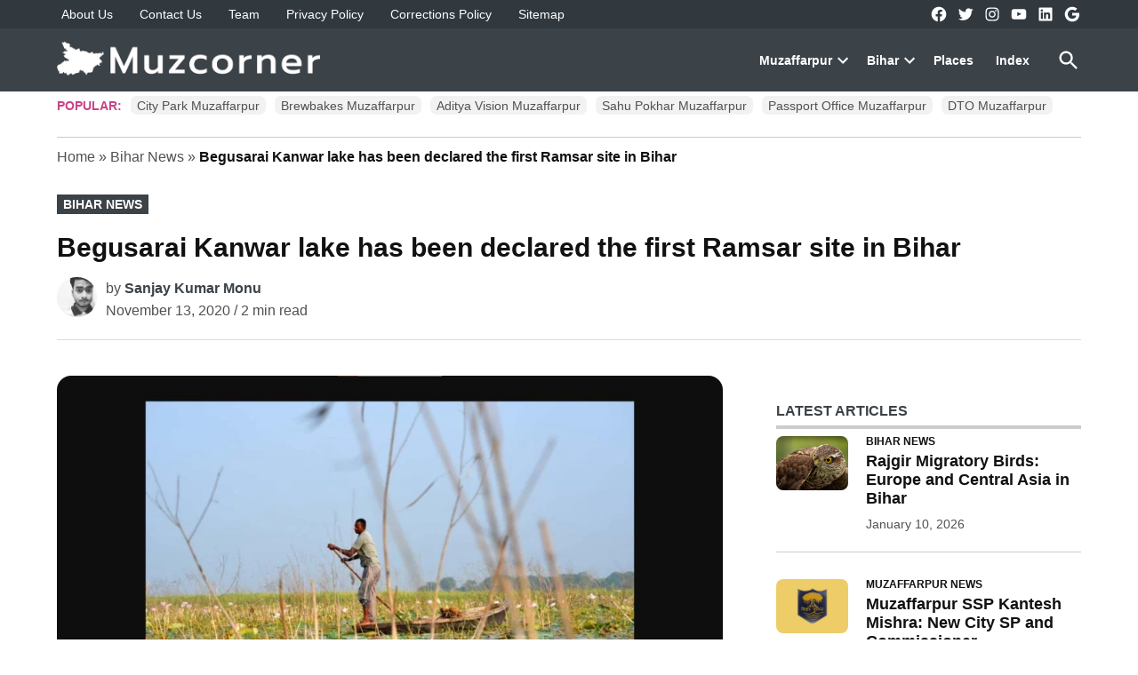

--- FILE ---
content_type: text/html; charset=UTF-8
request_url: https://www.muzcorner.in/2020/11/begusarai-kanwar-lake-first-ramsar-site-bihar.html
body_size: 24248
content:
<!doctype html><html lang="en-US"><head><script data-no-optimize="1" type="0a5d0962bf81294dee4c8cf2-text/javascript">var litespeed_docref=sessionStorage.getItem("litespeed_docref");litespeed_docref&&(Object.defineProperty(document,"referrer",{get:function(){return litespeed_docref}}),sessionStorage.removeItem("litespeed_docref"));</script> <meta charset="UTF-8" /><meta name="viewport" content="width=device-width, initial-scale=1" /><link rel="profile" href="https://gmpg.org/xfn/11" /> <script async type="0a5d0962bf81294dee4c8cf2-application/javascript" src="https://news.google.com/swg/js/v1/swg-basic.js"></script> <meta name='robots' content='index, follow, max-image-preview:large, max-snippet:-1, max-video-preview:-1' /><meta name="keywords" content=""><title>Begusarai Kanwar lake has been declared the first Ramsar site in Bihar</title><meta name="description" content="The Ministry of Environment, Forest, and Climate Change has declared the Kanwar Lake in Begusarai the first Ramsar Site in Bihar." /><link rel="canonical" href="https://www.muzcorner.in/2020/11/begusarai-kanwar-lake-first-ramsar-site-bihar.html" /><meta property="og:locale" content="en_US" /><meta property="og:type" content="article" /><meta property="og:title" content="Begusarai Kanwar lake has been declared the first Ramsar site in Bihar" /><meta property="og:description" content="The Ministry of Environment, Forest, and Climate Change has declared the Kanwar Lake in Begusarai the first Ramsar Site in Bihar." /><meta property="og:url" content="https://www.muzcorner.in/2020/11/begusarai-kanwar-lake-first-ramsar-site-bihar.html" /><meta property="og:site_name" content="Muzcorner" /><meta property="article:publisher" content="https://www.facebook.com/muzcorner" /><meta property="article:author" content="https://www.facebook.com/sanjaykumarmonu" /><meta property="article:published_time" content="2020-11-13T06:27:19+00:00" /><meta property="article:modified_time" content="2020-11-13T06:27:33+00:00" /><meta property="og:image" content="https://www.muzcorner.in/wp-content/uploads/2020/11/kanwar-lake-begusarai-first-ramsar-site-bihar.jpg" /><meta property="og:image:width" content="1920" /><meta property="og:image:height" content="1080" /><meta property="og:image:type" content="image/jpeg" /><meta name="author" content="Sanjay Kumar Monu" /><meta name="twitter:card" content="summary_large_image" /><meta name="twitter:creator" content="@sanjaykumarmonu" /><meta name="twitter:site" content="@muzcorner" /><meta name="twitter:label1" content="Written by" /><meta name="twitter:data1" content="Sanjay Kumar Monu" /><meta name="twitter:label2" content="Est. reading time" /><meta name="twitter:data2" content="2 minutes" /> <script type="application/ld+json" class="yoast-schema-graph">{"@context":"https://schema.org","@graph":[{"@type":"Article","@id":"https://www.muzcorner.in/2020/11/begusarai-kanwar-lake-first-ramsar-site-bihar.html#article","isPartOf":{"@id":"https://www.muzcorner.in/2020/11/begusarai-kanwar-lake-first-ramsar-site-bihar.html"},"author":{"name":"Sanjay Kumar Monu","@id":"https://www.muzcorner.in/#/schema/person/93e4ab507f4a137a9e6b75d9f6da0622"},"headline":"Begusarai Kanwar lake has been declared the first Ramsar site in Bihar","datePublished":"2020-11-13T06:27:19+00:00","dateModified":"2020-11-13T06:27:33+00:00","mainEntityOfPage":{"@id":"https://www.muzcorner.in/2020/11/begusarai-kanwar-lake-first-ramsar-site-bihar.html"},"wordCount":407,"commentCount":0,"publisher":{"@id":"https://www.muzcorner.in/#organization"},"image":{"@id":"https://www.muzcorner.in/2020/11/begusarai-kanwar-lake-first-ramsar-site-bihar.html#primaryimage"},"thumbnailUrl":"https://www.muzcorner.in/wp-content/uploads/2020/11/kanwar-lake-begusarai-first-ramsar-site-bihar.jpg","keywords":["Begusarai","Bihar","Kanwar Lake","Ramsar Site"],"articleSection":["Bihar News"],"inLanguage":"en-US","potentialAction":[{"@type":"CommentAction","name":"Comment","target":["https://www.muzcorner.in/2020/11/begusarai-kanwar-lake-first-ramsar-site-bihar.html#respond"]}],"copyrightYear":"2020","copyrightHolder":{"@id":"https://www.muzcorner.in/#organization"}},{"@type":"WebPage","@id":"https://www.muzcorner.in/2020/11/begusarai-kanwar-lake-first-ramsar-site-bihar.html","url":"https://www.muzcorner.in/2020/11/begusarai-kanwar-lake-first-ramsar-site-bihar.html","name":"Begusarai Kanwar lake has been declared the first Ramsar site in Bihar","isPartOf":{"@id":"https://www.muzcorner.in/#website"},"primaryImageOfPage":{"@id":"https://www.muzcorner.in/2020/11/begusarai-kanwar-lake-first-ramsar-site-bihar.html#primaryimage"},"image":{"@id":"https://www.muzcorner.in/2020/11/begusarai-kanwar-lake-first-ramsar-site-bihar.html#primaryimage"},"thumbnailUrl":"https://www.muzcorner.in/wp-content/uploads/2020/11/kanwar-lake-begusarai-first-ramsar-site-bihar.jpg","datePublished":"2020-11-13T06:27:19+00:00","dateModified":"2020-11-13T06:27:33+00:00","description":"The Ministry of Environment, Forest, and Climate Change has declared the Kanwar Lake in Begusarai the first Ramsar Site in Bihar.","breadcrumb":{"@id":"https://www.muzcorner.in/2020/11/begusarai-kanwar-lake-first-ramsar-site-bihar.html#breadcrumb"},"inLanguage":"en-US","potentialAction":[{"@type":"ReadAction","target":["https://www.muzcorner.in/2020/11/begusarai-kanwar-lake-first-ramsar-site-bihar.html"]}]},{"@type":"ImageObject","inLanguage":"en-US","@id":"https://www.muzcorner.in/2020/11/begusarai-kanwar-lake-first-ramsar-site-bihar.html#primaryimage","url":"https://www.muzcorner.in/wp-content/uploads/2020/11/kanwar-lake-begusarai-first-ramsar-site-bihar.jpg","contentUrl":"https://www.muzcorner.in/wp-content/uploads/2020/11/kanwar-lake-begusarai-first-ramsar-site-bihar.jpg","width":1920,"height":1080},{"@type":"BreadcrumbList","@id":"https://www.muzcorner.in/2020/11/begusarai-kanwar-lake-first-ramsar-site-bihar.html#breadcrumb","itemListElement":[{"@type":"ListItem","position":1,"name":"Home","item":"https://www.muzcorner.in/"},{"@type":"ListItem","position":2,"name":"Bihar News","item":"https://www.muzcorner.in/category/bihar-news"},{"@type":"ListItem","position":3,"name":"Begusarai Kanwar lake has been declared the first Ramsar site in Bihar"}]},{"@type":"WebSite","@id":"https://www.muzcorner.in/#website","url":"https://www.muzcorner.in/","name":"Muzcorner","description":"Muzaffarpur News and Blog Portal","publisher":{"@id":"https://www.muzcorner.in/#organization"},"potentialAction":[{"@type":"SearchAction","target":{"@type":"EntryPoint","urlTemplate":"https://www.muzcorner.in/?s={search_term_string}"},"query-input":{"@type":"PropertyValueSpecification","valueRequired":true,"valueName":"search_term_string"}}],"inLanguage":"en-US"},{"@type":["Organization","Place","NewsMediaOrganization"],"@id":"https://www.muzcorner.in/#organization","name":"Muzcorner","url":"https://www.muzcorner.in/","logo":{"@id":"https://www.muzcorner.in/2020/11/begusarai-kanwar-lake-first-ramsar-site-bihar.html#local-main-organization-logo"},"image":{"@id":"https://www.muzcorner.in/2020/11/begusarai-kanwar-lake-first-ramsar-site-bihar.html#local-main-organization-logo"},"sameAs":["https://www.facebook.com/muzcorner","https://x.com/muzcorner","https://www.instagram.com/muzcorner","https://www.linkedin.com/company/muzcorner/"],"description":"Muzcorner is the Muzaffarpur News and Blog Portal where you find the day-to-day Articles and News about Muzaffarpur City and Bihar.","legalName":"Muzcorner","foundingDate":"2018-07-31","numberOfEmployees":{"@type":"QuantitativeValue","minValue":"1","maxValue":"10"},"correctionsPolicy":"https://www.muzcorner.in/corrections-policy","address":{"@id":"https://www.muzcorner.in/2020/11/begusarai-kanwar-lake-first-ramsar-site-bihar.html#local-main-place-address"},"geo":{"@type":"GeoCoordinates","latitude":"26.146673741787563","longitude":"85.37281002826639"},"telephone":["+918789794385"],"openingHoursSpecification":[{"@type":"OpeningHoursSpecification","dayOfWeek":["Monday","Tuesday","Wednesday","Thursday","Friday"],"opens":"10:00","closes":"17:00"},{"@type":"OpeningHoursSpecification","dayOfWeek":["Saturday","Sunday"],"opens":"00:00","closes":"00:00"}],"email":"cornermuz@gmail.com","areaServed":"Muzaffarpur"},{"@type":"Person","@id":"https://www.muzcorner.in/#/schema/person/93e4ab507f4a137a9e6b75d9f6da0622","name":"Sanjay Kumar Monu","image":{"@type":"ImageObject","inLanguage":"en-US","@id":"https://www.muzcorner.in/#/schema/person/image/","url":"https://www.muzcorner.in/wp-content/litespeed/avatar/cf19d94c4ecce4f02bbfaec99b394a28.jpg?ver=1768416127","contentUrl":"https://www.muzcorner.in/wp-content/litespeed/avatar/cf19d94c4ecce4f02bbfaec99b394a28.jpg?ver=1768416127","caption":"Sanjay Kumar Monu"},"description":"A native to Muzaffarpur, writting productive things about Bihar from past 8 years.","sameAs":["https://wwww.muzcorner.in","https://www.facebook.com/sanjaykumarmonu","https://www.Instagram.com/sanjaykumarmonu","https://www.linkedin.com/in/sanjay-kumar-monu/","https://x.com/sanjaykumarmonu"],"honorificPrefix":"Mr","honorificSuffix":"B.Tech","birthDate":"1994-12-21","gender":"male","knowsAbout":["Search Engine Optimization","SEO","Digital Marketing"],"knowsLanguage":["English","Hindi"],"jobTitle":"Search Engine Optimization Manager","url":"https://www.muzcorner.in/author/sanjay-kumar-monu"},{"@type":"PostalAddress","@id":"https://www.muzcorner.in/2020/11/begusarai-kanwar-lake-first-ramsar-site-bihar.html#local-main-place-address","streetAddress":"Harpur Lahouri, Ward No.12, Bandh Road, Near Madeena Masjid","addressLocality":"Muzaffarpur","postalCode":"842003","addressRegion":"Bihar","addressCountry":"IN"},{"@type":"ImageObject","inLanguage":"en-US","@id":"https://www.muzcorner.in/2020/11/begusarai-kanwar-lake-first-ramsar-site-bihar.html#local-main-organization-logo","url":"https://www.muzcorner.in/wp-content/uploads/2019/07/muzcorner-logo-60060.png","contentUrl":"https://www.muzcorner.in/wp-content/uploads/2019/07/muzcorner-logo-60060.png","width":600,"height":60,"caption":"Muzcorner"}]}</script> <meta name="geo.placename" content="Muzaffarpur" /><meta name="geo.position" content="26.146673741787563;85.37281002826639" /><meta name="geo.region" content="India" /><link rel='dns-prefetch' href='//fonts.googleapis.com' /><link rel="alternate" type="application/rss+xml" title="Muzcorner &raquo; Feed" href="https://www.muzcorner.in/feed" /><link rel="alternate" type="application/rss+xml" title="Muzcorner &raquo; Comments Feed" href="https://www.muzcorner.in/comments/feed" /><link rel="alternate" type="application/rss+xml" title="Muzcorner &raquo; Begusarai Kanwar lake has been declared the first Ramsar site in Bihar Comments Feed" href="https://www.muzcorner.in/2020/11/begusarai-kanwar-lake-first-ramsar-site-bihar.html/feed" /><link rel="alternate" title="oEmbed (JSON)" type="application/json+oembed" href="https://www.muzcorner.in/wp-json/oembed/1.0/embed?url=https%3A%2F%2Fwww.muzcorner.in%2F2020%2F11%2Fbegusarai-kanwar-lake-first-ramsar-site-bihar.html" /><link rel="alternate" title="oEmbed (XML)" type="text/xml+oembed" href="https://www.muzcorner.in/wp-json/oembed/1.0/embed?url=https%3A%2F%2Fwww.muzcorner.in%2F2020%2F11%2Fbegusarai-kanwar-lake-first-ramsar-site-bihar.html&#038;format=xml" /><style id='wp-img-auto-sizes-contain-inline-css'>img:is([sizes=auto i],[sizes^="auto," i]){contain-intrinsic-size:3000px 1500px}
/*# sourceURL=wp-img-auto-sizes-contain-inline-css */</style><link rel='stylesheet' id='wp-block-library-css' href='https://www.muzcorner.in/wp-includes/css/dist/block-library/style.min.css' media='all' /><style id='wp-block-heading-inline-css'>h1:where(.wp-block-heading).has-background,h2:where(.wp-block-heading).has-background,h3:where(.wp-block-heading).has-background,h4:where(.wp-block-heading).has-background,h5:where(.wp-block-heading).has-background,h6:where(.wp-block-heading).has-background{padding:1.25em 2.375em}h1.has-text-align-left[style*=writing-mode]:where([style*=vertical-lr]),h1.has-text-align-right[style*=writing-mode]:where([style*=vertical-rl]),h2.has-text-align-left[style*=writing-mode]:where([style*=vertical-lr]),h2.has-text-align-right[style*=writing-mode]:where([style*=vertical-rl]),h3.has-text-align-left[style*=writing-mode]:where([style*=vertical-lr]),h3.has-text-align-right[style*=writing-mode]:where([style*=vertical-rl]),h4.has-text-align-left[style*=writing-mode]:where([style*=vertical-lr]),h4.has-text-align-right[style*=writing-mode]:where([style*=vertical-rl]),h5.has-text-align-left[style*=writing-mode]:where([style*=vertical-lr]),h5.has-text-align-right[style*=writing-mode]:where([style*=vertical-rl]),h6.has-text-align-left[style*=writing-mode]:where([style*=vertical-lr]),h6.has-text-align-right[style*=writing-mode]:where([style*=vertical-rl]){rotate:180deg}
/*# sourceURL=https://www.muzcorner.in/wp-includes/blocks/heading/style.min.css */</style><style id='wp-block-list-inline-css'>ol,ul{box-sizing:border-box}:root :where(.wp-block-list.has-background){padding:1.25em 2.375em}
/*# sourceURL=https://www.muzcorner.in/wp-includes/blocks/list/style.min.css */</style><style id='wp-block-group-inline-css'>.wp-block-group{box-sizing:border-box}:where(.wp-block-group.wp-block-group-is-layout-constrained){position:relative}
/*# sourceURL=https://www.muzcorner.in/wp-includes/blocks/group/style.min.css */</style><style id='wp-block-group-theme-inline-css'>:where(.wp-block-group.has-background){padding:1.25em 2.375em}
/*# sourceURL=https://www.muzcorner.in/wp-includes/blocks/group/theme.min.css */</style><style id='wp-block-paragraph-inline-css'>.is-small-text{font-size:.875em}.is-regular-text{font-size:1em}.is-large-text{font-size:2.25em}.is-larger-text{font-size:3em}.has-drop-cap:not(:focus):first-letter{float:left;font-size:8.4em;font-style:normal;font-weight:100;line-height:.68;margin:.05em .1em 0 0;text-transform:uppercase}body.rtl .has-drop-cap:not(:focus):first-letter{float:none;margin-left:.1em}p.has-drop-cap.has-background{overflow:hidden}:root :where(p.has-background){padding:1.25em 2.375em}:where(p.has-text-color:not(.has-link-color)) a{color:inherit}p.has-text-align-left[style*="writing-mode:vertical-lr"],p.has-text-align-right[style*="writing-mode:vertical-rl"]{rotate:180deg}
/*# sourceURL=https://www.muzcorner.in/wp-includes/blocks/paragraph/style.min.css */</style><style id='global-styles-inline-css'>:root{--wp--preset--aspect-ratio--square: 1;--wp--preset--aspect-ratio--4-3: 4/3;--wp--preset--aspect-ratio--3-4: 3/4;--wp--preset--aspect-ratio--3-2: 3/2;--wp--preset--aspect-ratio--2-3: 2/3;--wp--preset--aspect-ratio--16-9: 16/9;--wp--preset--aspect-ratio--9-16: 9/16;--wp--preset--color--black: #000000;--wp--preset--color--cyan-bluish-gray: #abb8c3;--wp--preset--color--white: #FFFFFF;--wp--preset--color--pale-pink: #f78da7;--wp--preset--color--vivid-red: #cf2e2e;--wp--preset--color--luminous-vivid-orange: #ff6900;--wp--preset--color--luminous-vivid-amber: #fcb900;--wp--preset--color--light-green-cyan: #7bdcb5;--wp--preset--color--vivid-green-cyan: #00d084;--wp--preset--color--pale-cyan-blue: #8ed1fc;--wp--preset--color--vivid-cyan-blue: #0693e3;--wp--preset--color--vivid-purple: #9b51e0;--wp--preset--color--primary: #3b4248;--wp--preset--color--primary-variation: #131a20;--wp--preset--color--secondary: #ca4286;--wp--preset--color--secondary-variation: #a21a5e;--wp--preset--color--dark-gray: #111111;--wp--preset--color--medium-gray: #767676;--wp--preset--color--light-gray: #EEEEEE;--wp--preset--gradient--vivid-cyan-blue-to-vivid-purple: linear-gradient(135deg,rgb(6,147,227) 0%,rgb(155,81,224) 100%);--wp--preset--gradient--light-green-cyan-to-vivid-green-cyan: linear-gradient(135deg,rgb(122,220,180) 0%,rgb(0,208,130) 100%);--wp--preset--gradient--luminous-vivid-amber-to-luminous-vivid-orange: linear-gradient(135deg,rgb(252,185,0) 0%,rgb(255,105,0) 100%);--wp--preset--gradient--luminous-vivid-orange-to-vivid-red: linear-gradient(135deg,rgb(255,105,0) 0%,rgb(207,46,46) 100%);--wp--preset--gradient--very-light-gray-to-cyan-bluish-gray: linear-gradient(135deg,rgb(238,238,238) 0%,rgb(169,184,195) 100%);--wp--preset--gradient--cool-to-warm-spectrum: linear-gradient(135deg,rgb(74,234,220) 0%,rgb(151,120,209) 20%,rgb(207,42,186) 40%,rgb(238,44,130) 60%,rgb(251,105,98) 80%,rgb(254,248,76) 100%);--wp--preset--gradient--blush-light-purple: linear-gradient(135deg,rgb(255,206,236) 0%,rgb(152,150,240) 100%);--wp--preset--gradient--blush-bordeaux: linear-gradient(135deg,rgb(254,205,165) 0%,rgb(254,45,45) 50%,rgb(107,0,62) 100%);--wp--preset--gradient--luminous-dusk: linear-gradient(135deg,rgb(255,203,112) 0%,rgb(199,81,192) 50%,rgb(65,88,208) 100%);--wp--preset--gradient--pale-ocean: linear-gradient(135deg,rgb(255,245,203) 0%,rgb(182,227,212) 50%,rgb(51,167,181) 100%);--wp--preset--gradient--electric-grass: linear-gradient(135deg,rgb(202,248,128) 0%,rgb(113,206,126) 100%);--wp--preset--gradient--midnight: linear-gradient(135deg,rgb(2,3,129) 0%,rgb(40,116,252) 100%);--wp--preset--gradient--grad-1: linear-gradient( 135deg, rgb( 59, 66, 72) 0%, rgb( 19, 26, 32) 100% );--wp--preset--gradient--grad-2: linear-gradient( 135deg, rgb( 202, 66, 134) 0%, rgb( 162, 26, 94) 100% );--wp--preset--gradient--grad-3: linear-gradient( 135deg, rgb( 17, 17, 17 ) 0%, rgb( 85, 85, 85 ) 100% );--wp--preset--gradient--grad-4: linear-gradient( 135deg, rgb( 68, 68, 68 ) 0%, rgb( 136, 136, 136 ) 100% );--wp--preset--gradient--grad-5: linear-gradient( 135deg, rgb( 119, 119, 119 ) 0%, rgb( 221, 221, 221 ) 100% );--wp--preset--gradient--grad-6: linear-gradient( 135deg, rgb( 221, 221, 221 ) 0%, rgb( 255, 255, 255 ) 100% );--wp--preset--font-size--small: 16px;--wp--preset--font-size--medium: 20px;--wp--preset--font-size--large: 36px;--wp--preset--font-size--x-large: 42px;--wp--preset--font-size--normal: 20px;--wp--preset--font-size--huge: 44px;--wp--preset--spacing--20: 0.44rem;--wp--preset--spacing--30: 0.67rem;--wp--preset--spacing--40: 1rem;--wp--preset--spacing--50: 1.5rem;--wp--preset--spacing--60: 2.25rem;--wp--preset--spacing--70: 3.38rem;--wp--preset--spacing--80: 5.06rem;--wp--preset--shadow--natural: 6px 6px 9px rgba(0, 0, 0, 0.2);--wp--preset--shadow--deep: 12px 12px 50px rgba(0, 0, 0, 0.4);--wp--preset--shadow--sharp: 6px 6px 0px rgba(0, 0, 0, 0.2);--wp--preset--shadow--outlined: 6px 6px 0px -3px rgb(255, 255, 255), 6px 6px rgb(0, 0, 0);--wp--preset--shadow--crisp: 6px 6px 0px rgb(0, 0, 0);}:where(.is-layout-flex){gap: 0.5em;}:where(.is-layout-grid){gap: 0.5em;}body .is-layout-flex{display: flex;}.is-layout-flex{flex-wrap: wrap;align-items: center;}.is-layout-flex > :is(*, div){margin: 0;}body .is-layout-grid{display: grid;}.is-layout-grid > :is(*, div){margin: 0;}:where(.wp-block-columns.is-layout-flex){gap: 2em;}:where(.wp-block-columns.is-layout-grid){gap: 2em;}:where(.wp-block-post-template.is-layout-flex){gap: 1.25em;}:where(.wp-block-post-template.is-layout-grid){gap: 1.25em;}.has-black-color{color: var(--wp--preset--color--black) !important;}.has-cyan-bluish-gray-color{color: var(--wp--preset--color--cyan-bluish-gray) !important;}.has-white-color{color: var(--wp--preset--color--white) !important;}.has-pale-pink-color{color: var(--wp--preset--color--pale-pink) !important;}.has-vivid-red-color{color: var(--wp--preset--color--vivid-red) !important;}.has-luminous-vivid-orange-color{color: var(--wp--preset--color--luminous-vivid-orange) !important;}.has-luminous-vivid-amber-color{color: var(--wp--preset--color--luminous-vivid-amber) !important;}.has-light-green-cyan-color{color: var(--wp--preset--color--light-green-cyan) !important;}.has-vivid-green-cyan-color{color: var(--wp--preset--color--vivid-green-cyan) !important;}.has-pale-cyan-blue-color{color: var(--wp--preset--color--pale-cyan-blue) !important;}.has-vivid-cyan-blue-color{color: var(--wp--preset--color--vivid-cyan-blue) !important;}.has-vivid-purple-color{color: var(--wp--preset--color--vivid-purple) !important;}.has-black-background-color{background-color: var(--wp--preset--color--black) !important;}.has-cyan-bluish-gray-background-color{background-color: var(--wp--preset--color--cyan-bluish-gray) !important;}.has-white-background-color{background-color: var(--wp--preset--color--white) !important;}.has-pale-pink-background-color{background-color: var(--wp--preset--color--pale-pink) !important;}.has-vivid-red-background-color{background-color: var(--wp--preset--color--vivid-red) !important;}.has-luminous-vivid-orange-background-color{background-color: var(--wp--preset--color--luminous-vivid-orange) !important;}.has-luminous-vivid-amber-background-color{background-color: var(--wp--preset--color--luminous-vivid-amber) !important;}.has-light-green-cyan-background-color{background-color: var(--wp--preset--color--light-green-cyan) !important;}.has-vivid-green-cyan-background-color{background-color: var(--wp--preset--color--vivid-green-cyan) !important;}.has-pale-cyan-blue-background-color{background-color: var(--wp--preset--color--pale-cyan-blue) !important;}.has-vivid-cyan-blue-background-color{background-color: var(--wp--preset--color--vivid-cyan-blue) !important;}.has-vivid-purple-background-color{background-color: var(--wp--preset--color--vivid-purple) !important;}.has-black-border-color{border-color: var(--wp--preset--color--black) !important;}.has-cyan-bluish-gray-border-color{border-color: var(--wp--preset--color--cyan-bluish-gray) !important;}.has-white-border-color{border-color: var(--wp--preset--color--white) !important;}.has-pale-pink-border-color{border-color: var(--wp--preset--color--pale-pink) !important;}.has-vivid-red-border-color{border-color: var(--wp--preset--color--vivid-red) !important;}.has-luminous-vivid-orange-border-color{border-color: var(--wp--preset--color--luminous-vivid-orange) !important;}.has-luminous-vivid-amber-border-color{border-color: var(--wp--preset--color--luminous-vivid-amber) !important;}.has-light-green-cyan-border-color{border-color: var(--wp--preset--color--light-green-cyan) !important;}.has-vivid-green-cyan-border-color{border-color: var(--wp--preset--color--vivid-green-cyan) !important;}.has-pale-cyan-blue-border-color{border-color: var(--wp--preset--color--pale-cyan-blue) !important;}.has-vivid-cyan-blue-border-color{border-color: var(--wp--preset--color--vivid-cyan-blue) !important;}.has-vivid-purple-border-color{border-color: var(--wp--preset--color--vivid-purple) !important;}.has-vivid-cyan-blue-to-vivid-purple-gradient-background{background: var(--wp--preset--gradient--vivid-cyan-blue-to-vivid-purple) !important;}.has-light-green-cyan-to-vivid-green-cyan-gradient-background{background: var(--wp--preset--gradient--light-green-cyan-to-vivid-green-cyan) !important;}.has-luminous-vivid-amber-to-luminous-vivid-orange-gradient-background{background: var(--wp--preset--gradient--luminous-vivid-amber-to-luminous-vivid-orange) !important;}.has-luminous-vivid-orange-to-vivid-red-gradient-background{background: var(--wp--preset--gradient--luminous-vivid-orange-to-vivid-red) !important;}.has-very-light-gray-to-cyan-bluish-gray-gradient-background{background: var(--wp--preset--gradient--very-light-gray-to-cyan-bluish-gray) !important;}.has-cool-to-warm-spectrum-gradient-background{background: var(--wp--preset--gradient--cool-to-warm-spectrum) !important;}.has-blush-light-purple-gradient-background{background: var(--wp--preset--gradient--blush-light-purple) !important;}.has-blush-bordeaux-gradient-background{background: var(--wp--preset--gradient--blush-bordeaux) !important;}.has-luminous-dusk-gradient-background{background: var(--wp--preset--gradient--luminous-dusk) !important;}.has-pale-ocean-gradient-background{background: var(--wp--preset--gradient--pale-ocean) !important;}.has-electric-grass-gradient-background{background: var(--wp--preset--gradient--electric-grass) !important;}.has-midnight-gradient-background{background: var(--wp--preset--gradient--midnight) !important;}.has-small-font-size{font-size: var(--wp--preset--font-size--small) !important;}.has-medium-font-size{font-size: var(--wp--preset--font-size--medium) !important;}.has-large-font-size{font-size: var(--wp--preset--font-size--large) !important;}.has-x-large-font-size{font-size: var(--wp--preset--font-size--x-large) !important;}
/*# sourceURL=global-styles-inline-css */</style><style id='classic-theme-styles-inline-css'>/*! This file is auto-generated */
.wp-block-button__link{color:#fff;background-color:#32373c;border-radius:9999px;box-shadow:none;text-decoration:none;padding:calc(.667em + 2px) calc(1.333em + 2px);font-size:1.125em}.wp-block-file__button{background:#32373c;color:#fff;text-decoration:none}
/*# sourceURL=/wp-includes/css/classic-themes.min.css */</style><link rel='stylesheet' id='newspack-blocks-block-styles-stylesheet-css' href='https://www.muzcorner.in/wp-content/plugins/newspack-blocks/dist/block_styles.css' media='all' /><link rel='stylesheet' id='newspack-listings-styles-css' href='https://www.muzcorner.in/wp-content/plugins/newspack-listings/dist/assets.css' media='all' /><link rel='stylesheet' id='ez-toc-css' href='https://www.muzcorner.in/wp-content/plugins/easy-table-of-contents/assets/css/screen.min.css' media='all' /><style id='ez-toc-inline-css'>div#ez-toc-container .ez-toc-title {font-size: 24px;}div#ez-toc-container .ez-toc-title {font-weight: 700;}div#ez-toc-container ul li , div#ez-toc-container ul li a {font-size: 18px;}div#ez-toc-container ul li , div#ez-toc-container ul li a {font-weight: 500;}div#ez-toc-container nav ul ul li {font-size: 18px;}div#ez-toc-container {background: #f4f4f4;border: 1px solid #f4f4f4;}div#ez-toc-container p.ez-toc-title , #ez-toc-container .ez_toc_custom_title_icon , #ez-toc-container .ez_toc_custom_toc_icon {color: #ca4286;}div#ez-toc-container ul.ez-toc-list a {color: #3b4248;}div#ez-toc-container ul.ez-toc-list a:hover {color: #ca4286;}div#ez-toc-container ul.ez-toc-list a:visited {color: #ca4286;}.ez-toc-counter nav ul li a::before {color: ;}.ez-toc-box-title {font-weight: bold; margin-bottom: 10px; text-align: center; text-transform: uppercase; letter-spacing: 1px; color: #666; padding-bottom: 5px;position:absolute;top:-4%;left:5%;background-color: inherit;transition: top 0.3s ease;}.ez-toc-box-title.toc-closed {top:-25%;}
.ez-toc-container-direction {direction: ltr;}.ez-toc-counter ul{counter-reset: item ;}.ez-toc-counter nav ul li a::before {content: counters(item, '.', decimal) '. ';display: inline-block;counter-increment: item;flex-grow: 0;flex-shrink: 0;margin-right: .2em; float: left; }.ez-toc-widget-direction {direction: ltr;}.ez-toc-widget-container ul{counter-reset: item ;}.ez-toc-widget-container nav ul li a::before {content: counters(item, '.', decimal) '. ';display: inline-block;counter-increment: item;flex-grow: 0;flex-shrink: 0;margin-right: .2em; float: left; }
/*# sourceURL=ez-toc-inline-css */</style><link rel='stylesheet' id='newspack-style-css' href='https://www.muzcorner.in/wp-content/themes/newspack-theme/style.css' media='all' /><link rel='stylesheet' id='newspack-print-style-css' href='https://www.muzcorner.in/wp-content/themes/newspack-theme/styles/print.css' media='print' /> <script type="litespeed/javascript" data-src="https://www.muzcorner.in/wp-includes/js/jquery/jquery.min.js" id="jquery-core-js"></script> <link rel="https://api.w.org/" href="https://www.muzcorner.in/wp-json/" /><link rel="alternate" title="JSON" type="application/json" href="https://www.muzcorner.in/wp-json/wp/v2/posts/3157" /><link rel="EditURI" type="application/rsd+xml" title="RSD" href="https://www.muzcorner.in/xmlrpc.php?rsd" /><meta name="generator" content="WordPress 6.9" /><link rel='shortlink' href='https://www.muzcorner.in/?p=3157' />
<style id="custom-logo-css">.site-title {
				position: absolute;
				clip-path: inset(50%);
			}</style> <script type="litespeed/javascript" data-src="https://www.googletagmanager.com/gtag/js?id=G-Y2KGHJ2QQJ"></script> <script type="litespeed/javascript">window.dataLayer=window.dataLayer||[];function gtag(){dataLayer.push(arguments)}
gtag('js',new Date());gtag('config','G-Y2KGHJ2QQJ')</script> <script type="litespeed/javascript" data-src="https://pagead2.googlesyndication.com/pagead/js/adsbygoogle.js?client=ca-pub-9770631766601768"
     crossorigin="anonymous"></script> <link rel="manifest" href="https://www.muzcorner.in/wp-json/wp/v2/web-app-manifest"><meta name="theme-color" content="#fff"><meta name="apple-mobile-web-app-capable" content="yes"><meta name="mobile-web-app-capable" content="yes"><link rel="apple-touch-startup-image" href="https://www.muzcorner.in/wp-content/uploads/2021/12/cropped-Muzcorner-1000-192x192.png"><meta name="apple-mobile-web-app-title" content="Muzcorner"><meta name="application-name" content="Muzcorner"><style type="text/css" id="custom-theme-colors">:root { 
				--newspack-theme-color-primary: #3b4248;
				--newspack-theme-color-primary-variation: #1d242a;
				--newspack-theme-color-secondary: #ca4286 !important;
				--newspack-theme-color-secondary-variation: #a21a5e;

				--newspack-theme-color-primary-darken-5: #363d43;
				--newspack-theme-color-primary-darken-10: #31383e;

				--newspack-theme-color-primary-against-white: #3b4248;
				--newspack-theme-color-secondary-against-white: #ca4286;

				--newspack-theme-color-primary-variation-against-white: #1d242a;
				--newspack-theme-color-secondary-variation-against-white: #a21a5e;

				--newspack-theme-color-against-primary: white;
				--newspack-theme-color-against-secondary: white;
		 }
		
			input[type="checkbox"]::before {
				background-image: url("data:image/svg+xml,%3Csvg xmlns='http://www.w3.org/2000/svg' viewBox='0 0 24 24' width='24' height='24'%3E%3Cpath d='M16.7 7.1l-6.3 8.5-3.3-2.5-.9 1.2 4.5 3.4L17.9 8z' fill='white'%3E%3C/path%3E%3C/svg%3E");
			}
		
				.mobile-sidebar {
					background: #3b4248;
				}

				.mobile-sidebar,
				.mobile-sidebar button:hover,
				.mobile-sidebar a,
				.mobile-sidebar a:visited,
				.mobile-sidebar .nav1 .sub-menu > li > a,
				.mobile-sidebar .nav1 ul.main-menu > li > a,
				.mobile-sidebar .nav3 a {
					color: white;
				}
			
				.site-footer {
					background: #3b4248;
				}

				.site-footer,
				.site-footer a,
				.site-footer a:hover,
				.site-footer .widget-title,
				.site-footer .widgettitle,
				.site-info {
					color: white;
				}

				.site-footer a:hover,
				.site-footer .widget a:hover {
					opacity: 0.7;
				}

				.site-info .widget-area .wrapper,
				.site-info .site-info-contain:first-child {
					border-top-color: #272e34;
				}
			
				.mobile-sidebar .nav3 a {
					background: transparent;
				}

				.mobile-sidebar .accent-header,
				.mobile-sidebar .article-section-title {
					border-color: #272e34;
					color: white;
				}
			
					.mobile-sidebar .nav3 .menu-highlight a {
						background: #272e34;
						color: white;
					}
					.h-sb .site-header .nav3 a {
						background-color: #2a3137;
						color: white;
					}
				
					.site-footer .footer-branding .wrapper,
					.site-footer .footer-widgets:first-child .wrapper {
						border-top: 0;
					}

					.site-footer .accent-header,
					.site-footer .article-section-title {
						border-color: #272e34;
					}

					.site-footer .accent-header,
					.site-footer .article-section-title {
						color: white;
					}
				
					/* Header solid background */
					.h-sb .middle-header-contain {
						background-color: #3b4248;
					}
					.h-sb .top-header-contain {
						background-color: #31383e;
						border-bottom-color: #2c3339;
					}
					.h-sb .site-header,
					.h-sb .site-title,
					.h-sb .site-title a:link,
					.h-sb .site-title a:visited,
					.h-sb .site-description,
					/* Header solid background; short height */
					.h-sb.h-sh .site-header .nav1 .main-menu > li,
					.h-sb.h-sh .site-header .nav1 ul.main-menu > li > a,
					.h-sb.h-sh .site-header .nav1 ul.main-menu > li > a:hover,
					.h-sb .top-header-contain,
					.h-sb .middle-header-contain {
						color: white;
					}
				
			.button.mb-cta,
			.button.mb-cta:not(:hover):visited,
			.tribe_community_edit .button.mb-cta {
				background-color: #ca4286;
				color: white;
			}</style><style type="text/css" id="newspack-theme-colors-variables">:root {
							--newspack-primary-color: #3b4248;
							--newspack-secondary-color: #ca4286;
							--newspack-cta-color: #ca4286;
							--newspack-header-color: #3b4248;
							--newspack-primary-menu-color: ;
							--newspack-footer-color: #3b4248;
							--newspack-primary-contrast-color: white;
							--newspack-secondary-contrast-color: white;
							--newspack-cta-contrast-color: white;
							--newspack-header-contrast-color: white;
							--newspack-primary-menu-contrast-color: white;
							--newspack-footer-contrast-color: white;
					}</style><style type="text/css" id="custom-theme-fonts">:root {
				--newspack-theme-font-heading: "Work Sans","Helvetica","sans-serif";
			}
		
			:root {
				--newspack-theme-font-body: "Work Sans","Helvetica","sans-serif";
			}
		
			.tags-links span:first-child,
			.cat-links,
			.page-title,
			.highlight-menu .menu-label {
				text-transform: uppercase;
			}
		
				.accent-header,
				#secondary .widgettitle,
				.article-section-title {
					text-transform: uppercase;
				}</style><link rel="icon" href="https://www.muzcorner.in/wp-content/uploads/2021/12/cropped-Muzcorner-1000-32x32.png" sizes="32x32" /><link rel="icon" href="https://www.muzcorner.in/wp-content/uploads/2021/12/cropped-Muzcorner-1000-192x192.png" sizes="192x192" /><link rel="apple-touch-icon" href="https://www.muzcorner.in/wp-content/uploads/2021/12/cropped-Muzcorner-1000-180x180.png" /><meta name="msapplication-TileImage" content="https://www.muzcorner.in/wp-content/uploads/2021/12/cropped-Muzcorner-1000-270x270.png" /><style id="wp-custom-css">.tags-links a, .wp-block-group.is-style-border, input[type=email], input[type=search], input[type=text], textarea {
  border-radius: 10px;
}
.author-bio, .has-secondary-background-color, .wpnbha.image-alignbehind .post-has-image .post-thumbnail, .yarpp-related, amp-img.amp-wp-enforced-sizes[layout=intrinsic] > img {
  border-radius: 12px;
}
.author-bio, .entry .entry-content .has-light-gray-background-color, .tags-links a, .yarpp-related {
  background-color: #f5f5f5;
}
.single .entry-title {
  font-size: 1.5em;
}
.site-breadcrumb {
  margin-top: 20px;
  font-size: 1.3em;
}
.site-content {
  margin-top: 20px;
}
#secondary .widget-title, .widget {
  font-size: 1em;
}
.author-bio {
  padding: 1em 20px 2em;
}
.tags-links a {
  border-style: solid;
  border-color: #d5d8dc;
}
.wp-block-newspack-blocks-carousel article .entry-title a {
  color: #fff;
}
.yarpp-related {
  padding: 1em 20px 0.5em;
}
.widget-title, .wpnbha .post-thumbnail img {
  border-radius: 8px;
}
.widget-title {
  background-color: #3b4248;
  color: #fff;
  width: fit-content;
  padding: 0.3em;
}
.accent-header {
  border-bottom: none;
}
#comment {
  max-width: 100%;
  max-height: 50px;
}
.comment-form input[name=author], .comment-form input[name=email], .comment-form input[name=url] {
  max-height: 30px;
}
form#commentform p.comment-notes {
  display: none;
}
.sd-social-icon .sd-content ul li[class*=share-].share-twitter a.sd-button, .sd-social-icon .sd-content ul li[class*=share-].share-linkedin a.sd-button, .sd-social-icon .sd-content ul li[class*=share-].share-jetpack-whatsapp a.sd-button, .sd-social-icon .sd-content ul li[class*=share-].share-facebook a.sd-button {
  background: #3B4248;
}
img {
  border-radius: 16px;
}
.highlight-menu a, .highlight-menu a:visited {
  display: inline-block;
  height: 1.5em;
  background-color: #f2f2f2;
  padding-left: 7px;
  padding-right: 7px;
  border-radius: 7px;
}</style><link rel='stylesheet' id='newspack-blocks-homepage-articles-css' href='https://www.muzcorner.in/wp-content/plugins/newspack-blocks/dist/homepage-articles/view.css' media='all' /></head><body class="wp-singular post-template-default single single-post postid-3157 single-format-standard wp-custom-logo wp-embed-responsive wp-theme-newspack-theme singular hide-homepage-title hide-site-tagline h-nsub h-sb h-ll h-sh h-cta has-highlight-menu has-sidebar cat-bihar-news primary-cat-bihar-news has-featured-image single-featured-image-default footer-logo-small newspack--font-loading" data-amp-auto-lightbox-disable><aside id="mobile-sidebar-fallback" class="mobile-sidebar">
<button class="mobile-menu-toggle">
<svg class="svg-icon" width="20" height="20" aria-hidden="true" role="img" xmlns="http://www.w3.org/2000/svg" viewBox="0 0 24 24"><path d="M19 6.41L17.59 5 12 10.59 6.41 5 5 6.41 10.59 12 5 17.59 6.41 19 12 13.41 17.59 19 19 17.59 13.41 12z" /><path d="M0 0h24v24H0z" fill="none" /></svg>			Close		</button><form role="search" method="get" class="search-form" action="https://www.muzcorner.in/">
<label for="search-form-1">
<span class="screen-reader-text">Search for:</span>
</label>
<input type="search" id="search-form-1" class="search-field" placeholder="Search &hellip;" value="" name="s" />
<button type="submit" class="search-submit">
<svg class="svg-icon" width="28" height="28" aria-hidden="true" role="img" xmlns="http://www.w3.org/2000/svg" viewBox="0 0 24 24"><path d="M15.5 14h-.79l-.28-.27C15.41 12.59 16 11.11 16 9.5 16 5.91 13.09 3 9.5 3S3 5.91 3 9.5 5.91 16 9.5 16c1.61 0 3.09-.59 4.23-1.57l.27.28v.79l5 4.99L20.49 19l-4.99-5zm-6 0C7.01 14 5 11.99 5 9.5S7.01 5 9.5 5 14 7.01 14 9.5 11.99 14 9.5 14z" /><path d="M0 0h24v24H0z" fill="none" /></svg>		<span class="screen-reader-text">
Search		</span>
</button></form><nav class="main-navigation nav1 dd-menu" aria-label="Top Menu" toolbar-target="site-navigation" toolbar="(min-width: 767px)"><ul id="menu-main-menu" class="main-menu"><li id="menu-item-3389" class="menu-item menu-item-type-custom menu-item-object-custom menu-item-has-children menu-item-3389"><a href="#">Muzaffarpur</a><button aria-expanded="false" class="submenu-expand" [class]="setState3389 ? 'submenu-expand open-dropdown' : 'submenu-expand'" [aria-expanded]="setState3389 ? 'true' : 'false'" on="tap:AMP.setState( { setState3389: !setState3389 } )" aria-haspopup="true" data-toggle-parent-id="toggle-3389">
<svg class="svg-icon" width="24" height="24" aria-hidden="true" role="img" focusable="false" xmlns="http://www.w3.org/2000/svg" viewBox="0 0 24 24"><path d="M7.41 8.59L12 13.17l4.59-4.58L18 10l-6 6-6-6 1.41-1.41z"></path><path fill="none" d="M0 0h24v24H0V0z"></path></svg>
<span class="screen-reader-text" [text]="setState3389 ? 'Close dropdown menu' : 'Open dropdown menu'">Open dropdown menu</span>
</button><ul class="sub-menu"><li id="menu-item-220" class="menu-item menu-item-type-taxonomy menu-item-object-category menu-item-220"><a href="https://www.muzcorner.in/category/muzaffarpur-news">Muzaffarpur News</a></li><li id="menu-item-222" class="menu-item menu-item-type-taxonomy menu-item-object-category menu-item-222"><a href="https://www.muzcorner.in/category/muzaffarpur">Muzaffarpur Blog</a></li></ul></li><li id="menu-item-3388" class="menu-item menu-item-type-custom menu-item-object-custom menu-item-has-children menu-item-3388"><a href="#">Bihar</a><button aria-expanded="false" class="submenu-expand" [class]="setState3388 ? 'submenu-expand open-dropdown' : 'submenu-expand'" [aria-expanded]="setState3388 ? 'true' : 'false'" on="tap:AMP.setState( { setState3388: !setState3388 } )" aria-haspopup="true" data-toggle-parent-id="toggle-3388">
<svg class="svg-icon" width="24" height="24" aria-hidden="true" role="img" focusable="false" xmlns="http://www.w3.org/2000/svg" viewBox="0 0 24 24"><path d="M7.41 8.59L12 13.17l4.59-4.58L18 10l-6 6-6-6 1.41-1.41z"></path><path fill="none" d="M0 0h24v24H0V0z"></path></svg>
<span class="screen-reader-text" [text]="setState3388 ? 'Close dropdown menu' : 'Open dropdown menu'">Open dropdown menu</span>
</button><ul class="sub-menu"><li id="menu-item-219" class="menu-item menu-item-type-taxonomy menu-item-object-category current-post-ancestor current-menu-parent current-post-parent menu-item-219"><a href="https://www.muzcorner.in/category/bihar-news">Bihar News</a></li><li id="menu-item-221" class="menu-item menu-item-type-taxonomy menu-item-object-category menu-item-221"><a href="https://www.muzcorner.in/category/bihar">Bihar Blog</a></li></ul></li><li id="menu-item-5890" class="menu-item menu-item-type-post_type_archive menu-item-object-newspack_lst_place menu-item-5890"><a href="https://www.muzcorner.in/listings/places">Places</a></li><li id="menu-item-6692" class="menu-item menu-item-type-post_type menu-item-object-page menu-item-6692"><a href="https://www.muzcorner.in/index">Index</a></li></ul></nav><nav class="secondary-menu nav2 dd-menu" aria-label="Secondary Menu" toolbar-target="secondary-nav-contain" toolbar="(min-width: 767px)"><ul id="menu-secondary-menu" class="secondary-menu"><li id="menu-item-745" class="menu-item menu-item-type-post_type menu-item-object-page menu-item-745"><a href="https://www.muzcorner.in/about-us">About Us</a></li><li id="menu-item-744" class="menu-item menu-item-type-post_type menu-item-object-page menu-item-744"><a href="https://www.muzcorner.in/contact-us">Contact Us</a></li><li id="menu-item-743" class="menu-item menu-item-type-post_type menu-item-object-page menu-item-743"><a href="https://www.muzcorner.in/team">Team</a></li><li id="menu-item-746" class="menu-item menu-item-type-post_type menu-item-object-page menu-item-privacy-policy menu-item-746"><a rel="privacy-policy" href="https://www.muzcorner.in/privacy-policy">Privacy Policy</a></li><li id="menu-item-2291" class="menu-item menu-item-type-post_type menu-item-object-page menu-item-2291"><a href="https://www.muzcorner.in/corrections-policy">Corrections Policy</a></li><li id="menu-item-4363" class="menu-item menu-item-type-custom menu-item-object-custom menu-item-4363"><a href="https://www.muzcorner.in/sitemap_index.xml">Sitemap</a></li></ul></nav><nav class="social-navigation" aria-label="Social Links Menu" toolbar="(min-width: 767px)" toolbar-target="social-nav-contain"><ul id="menu-social-menu" class="social-links-menu"><li id="menu-item-1060" class="menu-item menu-item-type-custom menu-item-object-custom menu-item-1060"><a href="https://www.facebook.com/muzcorner"><span class="screen-reader-text">Facebook</span><svg class="svg-icon" width="0" height="0" aria-hidden="true" role="img" viewBox="0 0 24 24" xmlns="http://www.w3.org/2000/svg"><path d="M12 2C6.5 2 2 6.5 2 12c0 5 3.7 9.1 8.4 9.9v-7H7.9V12h2.5V9.8c0-2.5 1.5-3.9 3.8-3.9 1.1 0 2.2.2 2.2.2v2.5h-1.3c-1.2 0-1.6.8-1.6 1.6V12h2.8l-.4 2.9h-2.3v7C18.3 21.1 22 17 22 12c0-5.5-4.5-10-10-10z"></path></svg></a></li><li id="menu-item-1061" class="menu-item menu-item-type-custom menu-item-object-custom menu-item-1061"><a href="https://twitter.com/muzcorner"><span class="screen-reader-text">Twitter</span><svg class="svg-icon" width="0" height="0" aria-hidden="true" role="img" viewBox="0 0 24 24" xmlns="http://www.w3.org/2000/svg"><path d="M22.23,5.924c-0.736,0.326-1.527,0.547-2.357,0.646c0.847-0.508,1.498-1.312,1.804-2.27 c-0.793,0.47-1.671,0.812-2.606,0.996C18.324,4.498,17.257,4,16.077,4c-2.266,0-4.103,1.837-4.103,4.103 c0,0.322,0.036,0.635,0.106,0.935C8.67,8.867,5.647,7.234,3.623,4.751C3.27,5.357,3.067,6.062,3.067,6.814 c0,1.424,0.724,2.679,1.825,3.415c-0.673-0.021-1.305-0.206-1.859-0.513c0,0.017,0,0.034,0,0.052c0,1.988,1.414,3.647,3.292,4.023 c-0.344,0.094-0.707,0.144-1.081,0.144c-0.264,0-0.521-0.026-0.772-0.074c0.522,1.63,2.038,2.816,3.833,2.85 c-1.404,1.1-3.174,1.756-5.096,1.756c-0.331,0-0.658-0.019-0.979-0.057c1.816,1.164,3.973,1.843,6.29,1.843 c7.547,0,11.675-6.252,11.675-11.675c0-0.178-0.004-0.355-0.012-0.531C20.985,7.47,21.68,6.747,22.23,5.924z"></path></svg></a></li><li id="menu-item-1062" class="menu-item menu-item-type-custom menu-item-object-custom menu-item-1062"><a href="https://www.instagram.com/muzcorner"><span class="screen-reader-text">Instagram</span><svg class="svg-icon" width="0" height="0" aria-hidden="true" role="img" viewBox="0 0 24 24" xmlns="http://www.w3.org/2000/svg"><path d="M12,4.622c2.403,0,2.688,0.009,3.637,0.052c0.877,0.04,1.354,0.187,1.671,0.31c0.42,0.163,0.72,0.358,1.035,0.673 c0.315,0.315,0.51,0.615,0.673,1.035c0.123,0.317,0.27,0.794,0.31,1.671c0.043,0.949,0.052,1.234,0.052,3.637 s-0.009,2.688-0.052,3.637c-0.04,0.877-0.187,1.354-0.31,1.671c-0.163,0.42-0.358,0.72-0.673,1.035 c-0.315,0.315-0.615,0.51-1.035,0.673c-0.317,0.123-0.794,0.27-1.671,0.31c-0.949,0.043-1.233,0.052-3.637,0.052 s-2.688-0.009-3.637-0.052c-0.877-0.04-1.354-0.187-1.671-0.31c-0.42-0.163-0.72-0.358-1.035-0.673 c-0.315-0.315-0.51-0.615-0.673-1.035c-0.123-0.317-0.27-0.794-0.31-1.671C4.631,14.688,4.622,14.403,4.622,12 s0.009-2.688,0.052-3.637c0.04-0.877,0.187-1.354,0.31-1.671c0.163-0.42,0.358-0.72,0.673-1.035 c0.315-0.315,0.615-0.51,1.035-0.673c0.317-0.123,0.794-0.27,1.671-0.31C9.312,4.631,9.597,4.622,12,4.622 M12,3 C9.556,3,9.249,3.01,8.289,3.054C7.331,3.098,6.677,3.25,6.105,3.472C5.513,3.702,5.011,4.01,4.511,4.511 c-0.5,0.5-0.808,1.002-1.038,1.594C3.25,6.677,3.098,7.331,3.054,8.289C3.01,9.249,3,9.556,3,12c0,2.444,0.01,2.751,0.054,3.711 c0.044,0.958,0.196,1.612,0.418,2.185c0.23,0.592,0.538,1.094,1.038,1.594c0.5,0.5,1.002,0.808,1.594,1.038 c0.572,0.222,1.227,0.375,2.185,0.418C9.249,20.99,9.556,21,12,21s2.751-0.01,3.711-0.054c0.958-0.044,1.612-0.196,2.185-0.418 c0.592-0.23,1.094-0.538,1.594-1.038c0.5-0.5,0.808-1.002,1.038-1.594c0.222-0.572,0.375-1.227,0.418-2.185 C20.99,14.751,21,14.444,21,12s-0.01-2.751-0.054-3.711c-0.044-0.958-0.196-1.612-0.418-2.185c-0.23-0.592-0.538-1.094-1.038-1.594 c-0.5-0.5-1.002-0.808-1.594-1.038c-0.572-0.222-1.227-0.375-2.185-0.418C14.751,3.01,14.444,3,12,3L12,3z M12,7.378 c-2.552,0-4.622,2.069-4.622,4.622S9.448,16.622,12,16.622s4.622-2.069,4.622-4.622S14.552,7.378,12,7.378z M12,15 c-1.657,0-3-1.343-3-3s1.343-3,3-3s3,1.343,3,3S13.657,15,12,15z M16.804,6.116c-0.596,0-1.08,0.484-1.08,1.08 s0.484,1.08,1.08,1.08c0.596,0,1.08-0.484,1.08-1.08S17.401,6.116,16.804,6.116z"></path></svg></a></li><li id="menu-item-2666" class="menu-item menu-item-type-custom menu-item-object-custom menu-item-2666"><a href="https://www.youtube.com/channel/UC_-zX2yRxUbd3ujGf7PNL9w"><span class="screen-reader-text">YouTube</span><svg class="svg-icon" width="0" height="0" aria-hidden="true" role="img" viewBox="0 0 24 24" xmlns="http://www.w3.org/2000/svg"><path d="M21.8,8.001c0,0-0.195-1.378-0.795-1.985c-0.76-0.797-1.613-0.801-2.004-0.847c-2.799-0.202-6.997-0.202-6.997-0.202 h-0.009c0,0-4.198,0-6.997,0.202C4.608,5.216,3.756,5.22,2.995,6.016C2.395,6.623,2.2,8.001,2.2,8.001S2,9.62,2,11.238v1.517 c0,1.618,0.2,3.237,0.2,3.237s0.195,1.378,0.795,1.985c0.761,0.797,1.76,0.771,2.205,0.855c1.6,0.153,6.8,0.201,6.8,0.201 s4.203-0.006,7.001-0.209c0.391-0.047,1.243-0.051,2.004-0.847c0.6-0.607,0.795-1.985,0.795-1.985s0.2-1.618,0.2-3.237v-1.517 C22,9.62,21.8,8.001,21.8,8.001z M9.935,14.594l-0.001-5.62l5.404,2.82L9.935,14.594z"></path></svg></a></li><li id="menu-item-4835" class="menu-item menu-item-type-custom menu-item-object-custom menu-item-4835"><a href="https://www.linkedin.com/company/muzcorner"><span class="screen-reader-text">Linkedin</span><svg class="svg-icon" width="0" height="0" aria-hidden="true" role="img" viewBox="0 0 24 24" xmlns="http://www.w3.org/2000/svg"><path d="M19.7,3H4.3C3.582,3,3,3.582,3,4.3v15.4C3,20.418,3.582,21,4.3,21h15.4c0.718,0,1.3-0.582,1.3-1.3V4.3 C21,3.582,20.418,3,19.7,3z M8.339,18.338H5.667v-8.59h2.672V18.338z M7.004,8.574c-0.857,0-1.549-0.694-1.549-1.548 c0-0.855,0.691-1.548,1.549-1.548c0.854,0,1.547,0.694,1.547,1.548C8.551,7.881,7.858,8.574,7.004,8.574z M18.339,18.338h-2.669 v-4.177c0-0.996-0.017-2.278-1.387-2.278c-1.389,0-1.601,1.086-1.601,2.206v4.249h-2.667v-8.59h2.559v1.174h0.037 c0.356-0.675,1.227-1.387,2.526-1.387c2.703,0,3.203,1.779,3.203,4.092V18.338z"></path></svg></a></li><li id="menu-item-2667" class="menu-item menu-item-type-custom menu-item-object-custom menu-item-2667"><a href="https://news.google.com/publications/CAAiEO-BejC1vbHjDxJpmZusLl0qFAgKIhDvgXowtb2x4w8SaZmbrC5d?hl=en-IN&#038;gl=IN&#038;ceid=IN%3Aen"><span class="screen-reader-text">Google</span><svg class="svg-icon" width="0" height="0" aria-hidden="true" role="img" viewBox="0 0 24 24" xmlns="http://www.w3.org/2000/svg"><path d="M12.02,10.18v3.72v0.01h5.51c-0.26,1.57-1.67,4.22-5.5,4.22c-3.31,0-6.01-2.75-6.01-6.12s2.7-6.12,6.01-6.12 c1.87,0,3.13,0.8,3.85,1.48l2.84-2.76C16.99,2.99,14.73,2,12.03,2c-5.52,0-10,4.48-10,10s4.48,10,10,10c5.77,0,9.6-4.06,9.6-9.77 c0-0.83-0.11-1.42-0.25-2.05H12.02z"></path></svg></a></li></ul></nav></aside><aside id="desktop-sidebar-fallback" class="desktop-sidebar dir-left">
<button class="desktop-menu-toggle">
<svg class="svg-icon" width="20" height="20" aria-hidden="true" role="img" xmlns="http://www.w3.org/2000/svg" viewBox="0 0 24 24"><path d="M19 6.41L17.59 5 12 10.59 6.41 5 5 6.41 10.59 12 5 17.59 6.41 19 12 13.41 17.59 19 19 17.59 13.41 12z" /><path d="M0 0h24v24H0z" fill="none" /></svg>			Close		</button></aside><div id="page" class="site">
<a class="skip-link screen-reader-text" href="#main">Skip to content</a><header id="masthead" class="site-header hide-header-search" [class]="searchVisible ? 'show-header-search site-header ' : 'hide-header-search site-header'"><div class="top-header-contain desktop-only"><div class="wrapper"><div id="secondary-nav-contain"><nav class="secondary-menu nav2 dd-menu" aria-label="Secondary Menu" toolbar-target="secondary-nav-contain" toolbar="(min-width: 767px)"><ul id="menu-secondary-menu-1" class="secondary-menu"><li class="menu-item menu-item-type-post_type menu-item-object-page menu-item-745"><a href="https://www.muzcorner.in/about-us">About Us</a></li><li class="menu-item menu-item-type-post_type menu-item-object-page menu-item-744"><a href="https://www.muzcorner.in/contact-us">Contact Us</a></li><li class="menu-item menu-item-type-post_type menu-item-object-page menu-item-743"><a href="https://www.muzcorner.in/team">Team</a></li><li class="menu-item menu-item-type-post_type menu-item-object-page menu-item-privacy-policy menu-item-746"><a rel="privacy-policy" href="https://www.muzcorner.in/privacy-policy">Privacy Policy</a></li><li class="menu-item menu-item-type-post_type menu-item-object-page menu-item-2291"><a href="https://www.muzcorner.in/corrections-policy">Corrections Policy</a></li><li class="menu-item menu-item-type-custom menu-item-object-custom menu-item-4363"><a href="https://www.muzcorner.in/sitemap_index.xml">Sitemap</a></li></ul></nav></div><div id="social-nav-contain"><nav class="social-navigation" aria-label="Social Links Menu" toolbar="(min-width: 767px)" toolbar-target="social-nav-contain"><ul id="menu-social-menu-1" class="social-links-menu"><li class="menu-item menu-item-type-custom menu-item-object-custom menu-item-1060"><a href="https://www.facebook.com/muzcorner"><span class="screen-reader-text">Facebook</span><svg class="svg-icon" width="0" height="0" aria-hidden="true" role="img" viewBox="0 0 24 24" xmlns="http://www.w3.org/2000/svg"><path d="M12 2C6.5 2 2 6.5 2 12c0 5 3.7 9.1 8.4 9.9v-7H7.9V12h2.5V9.8c0-2.5 1.5-3.9 3.8-3.9 1.1 0 2.2.2 2.2.2v2.5h-1.3c-1.2 0-1.6.8-1.6 1.6V12h2.8l-.4 2.9h-2.3v7C18.3 21.1 22 17 22 12c0-5.5-4.5-10-10-10z"></path></svg></a></li><li class="menu-item menu-item-type-custom menu-item-object-custom menu-item-1061"><a href="https://twitter.com/muzcorner"><span class="screen-reader-text">Twitter</span><svg class="svg-icon" width="0" height="0" aria-hidden="true" role="img" viewBox="0 0 24 24" xmlns="http://www.w3.org/2000/svg"><path d="M22.23,5.924c-0.736,0.326-1.527,0.547-2.357,0.646c0.847-0.508,1.498-1.312,1.804-2.27 c-0.793,0.47-1.671,0.812-2.606,0.996C18.324,4.498,17.257,4,16.077,4c-2.266,0-4.103,1.837-4.103,4.103 c0,0.322,0.036,0.635,0.106,0.935C8.67,8.867,5.647,7.234,3.623,4.751C3.27,5.357,3.067,6.062,3.067,6.814 c0,1.424,0.724,2.679,1.825,3.415c-0.673-0.021-1.305-0.206-1.859-0.513c0,0.017,0,0.034,0,0.052c0,1.988,1.414,3.647,3.292,4.023 c-0.344,0.094-0.707,0.144-1.081,0.144c-0.264,0-0.521-0.026-0.772-0.074c0.522,1.63,2.038,2.816,3.833,2.85 c-1.404,1.1-3.174,1.756-5.096,1.756c-0.331,0-0.658-0.019-0.979-0.057c1.816,1.164,3.973,1.843,6.29,1.843 c7.547,0,11.675-6.252,11.675-11.675c0-0.178-0.004-0.355-0.012-0.531C20.985,7.47,21.68,6.747,22.23,5.924z"></path></svg></a></li><li class="menu-item menu-item-type-custom menu-item-object-custom menu-item-1062"><a href="https://www.instagram.com/muzcorner"><span class="screen-reader-text">Instagram</span><svg class="svg-icon" width="0" height="0" aria-hidden="true" role="img" viewBox="0 0 24 24" xmlns="http://www.w3.org/2000/svg"><path d="M12,4.622c2.403,0,2.688,0.009,3.637,0.052c0.877,0.04,1.354,0.187,1.671,0.31c0.42,0.163,0.72,0.358,1.035,0.673 c0.315,0.315,0.51,0.615,0.673,1.035c0.123,0.317,0.27,0.794,0.31,1.671c0.043,0.949,0.052,1.234,0.052,3.637 s-0.009,2.688-0.052,3.637c-0.04,0.877-0.187,1.354-0.31,1.671c-0.163,0.42-0.358,0.72-0.673,1.035 c-0.315,0.315-0.615,0.51-1.035,0.673c-0.317,0.123-0.794,0.27-1.671,0.31c-0.949,0.043-1.233,0.052-3.637,0.052 s-2.688-0.009-3.637-0.052c-0.877-0.04-1.354-0.187-1.671-0.31c-0.42-0.163-0.72-0.358-1.035-0.673 c-0.315-0.315-0.51-0.615-0.673-1.035c-0.123-0.317-0.27-0.794-0.31-1.671C4.631,14.688,4.622,14.403,4.622,12 s0.009-2.688,0.052-3.637c0.04-0.877,0.187-1.354,0.31-1.671c0.163-0.42,0.358-0.72,0.673-1.035 c0.315-0.315,0.615-0.51,1.035-0.673c0.317-0.123,0.794-0.27,1.671-0.31C9.312,4.631,9.597,4.622,12,4.622 M12,3 C9.556,3,9.249,3.01,8.289,3.054C7.331,3.098,6.677,3.25,6.105,3.472C5.513,3.702,5.011,4.01,4.511,4.511 c-0.5,0.5-0.808,1.002-1.038,1.594C3.25,6.677,3.098,7.331,3.054,8.289C3.01,9.249,3,9.556,3,12c0,2.444,0.01,2.751,0.054,3.711 c0.044,0.958,0.196,1.612,0.418,2.185c0.23,0.592,0.538,1.094,1.038,1.594c0.5,0.5,1.002,0.808,1.594,1.038 c0.572,0.222,1.227,0.375,2.185,0.418C9.249,20.99,9.556,21,12,21s2.751-0.01,3.711-0.054c0.958-0.044,1.612-0.196,2.185-0.418 c0.592-0.23,1.094-0.538,1.594-1.038c0.5-0.5,0.808-1.002,1.038-1.594c0.222-0.572,0.375-1.227,0.418-2.185 C20.99,14.751,21,14.444,21,12s-0.01-2.751-0.054-3.711c-0.044-0.958-0.196-1.612-0.418-2.185c-0.23-0.592-0.538-1.094-1.038-1.594 c-0.5-0.5-1.002-0.808-1.594-1.038c-0.572-0.222-1.227-0.375-2.185-0.418C14.751,3.01,14.444,3,12,3L12,3z M12,7.378 c-2.552,0-4.622,2.069-4.622,4.622S9.448,16.622,12,16.622s4.622-2.069,4.622-4.622S14.552,7.378,12,7.378z M12,15 c-1.657,0-3-1.343-3-3s1.343-3,3-3s3,1.343,3,3S13.657,15,12,15z M16.804,6.116c-0.596,0-1.08,0.484-1.08,1.08 s0.484,1.08,1.08,1.08c0.596,0,1.08-0.484,1.08-1.08S17.401,6.116,16.804,6.116z"></path></svg></a></li><li class="menu-item menu-item-type-custom menu-item-object-custom menu-item-2666"><a href="https://www.youtube.com/channel/UC_-zX2yRxUbd3ujGf7PNL9w"><span class="screen-reader-text">YouTube</span><svg class="svg-icon" width="0" height="0" aria-hidden="true" role="img" viewBox="0 0 24 24" xmlns="http://www.w3.org/2000/svg"><path d="M21.8,8.001c0,0-0.195-1.378-0.795-1.985c-0.76-0.797-1.613-0.801-2.004-0.847c-2.799-0.202-6.997-0.202-6.997-0.202 h-0.009c0,0-4.198,0-6.997,0.202C4.608,5.216,3.756,5.22,2.995,6.016C2.395,6.623,2.2,8.001,2.2,8.001S2,9.62,2,11.238v1.517 c0,1.618,0.2,3.237,0.2,3.237s0.195,1.378,0.795,1.985c0.761,0.797,1.76,0.771,2.205,0.855c1.6,0.153,6.8,0.201,6.8,0.201 s4.203-0.006,7.001-0.209c0.391-0.047,1.243-0.051,2.004-0.847c0.6-0.607,0.795-1.985,0.795-1.985s0.2-1.618,0.2-3.237v-1.517 C22,9.62,21.8,8.001,21.8,8.001z M9.935,14.594l-0.001-5.62l5.404,2.82L9.935,14.594z"></path></svg></a></li><li class="menu-item menu-item-type-custom menu-item-object-custom menu-item-4835"><a href="https://www.linkedin.com/company/muzcorner"><span class="screen-reader-text">Linkedin</span><svg class="svg-icon" width="0" height="0" aria-hidden="true" role="img" viewBox="0 0 24 24" xmlns="http://www.w3.org/2000/svg"><path d="M19.7,3H4.3C3.582,3,3,3.582,3,4.3v15.4C3,20.418,3.582,21,4.3,21h15.4c0.718,0,1.3-0.582,1.3-1.3V4.3 C21,3.582,20.418,3,19.7,3z M8.339,18.338H5.667v-8.59h2.672V18.338z M7.004,8.574c-0.857,0-1.549-0.694-1.549-1.548 c0-0.855,0.691-1.548,1.549-1.548c0.854,0,1.547,0.694,1.547,1.548C8.551,7.881,7.858,8.574,7.004,8.574z M18.339,18.338h-2.669 v-4.177c0-0.996-0.017-2.278-1.387-2.278c-1.389,0-1.601,1.086-1.601,2.206v4.249h-2.667v-8.59h2.559v1.174h0.037 c0.356-0.675,1.227-1.387,2.526-1.387c2.703,0,3.203,1.779,3.203,4.092V18.338z"></path></svg></a></li><li class="menu-item menu-item-type-custom menu-item-object-custom menu-item-2667"><a href="https://news.google.com/publications/CAAiEO-BejC1vbHjDxJpmZusLl0qFAgKIhDvgXowtb2x4w8SaZmbrC5d?hl=en-IN&#038;gl=IN&#038;ceid=IN%3Aen"><span class="screen-reader-text">Google</span><svg class="svg-icon" width="0" height="0" aria-hidden="true" role="img" viewBox="0 0 24 24" xmlns="http://www.w3.org/2000/svg"><path d="M12.02,10.18v3.72v0.01h5.51c-0.26,1.57-1.67,4.22-5.5,4.22c-3.31,0-6.01-2.75-6.01-6.12s2.7-6.12,6.01-6.12 c1.87,0,3.13,0.8,3.85,1.48l2.84-2.76C16.99,2.99,14.73,2,12.03,2c-5.52,0-10,4.48-10,10s4.48,10,10,10c5.77,0,9.6-4.06,9.6-9.77 c0-0.83-0.11-1.42-0.25-2.05H12.02z"></path></svg></a></li></ul></nav></div></div></div><div class="middle-header-contain"><div class="wrapper"><div class="site-branding"><style>.site-header .custom-logo {
			height: 48px;
			max-height: 216px;
			max-width: 600px;
			width: 296px;
		}

		@media (max-width: 781px) {
			.site-header .custom-logo {
				max-width: 175px;
				max-height: 28px;
			}
		}

		@media (min-width: 782px) {
			.h-stk:not(.h-sub) .site-header .custom-logo {
				max-height: 65px;
				max-width: 400px;
			}

			.h-sub .site-header .custom-logo {
				max-width: 200px;
				max-height: 32px;
			}
		}

		@media (max-width: 1199px) and (min-width: 782px) {
			.h-stk.h-cl:not(.h-sub) .site-header .custom-logo {
				max-width: 100%;
				width: auto;
			}
		}</style><a href="https://www.muzcorner.in/" class="custom-logo-link" rel="home"><img data-lazyloaded="1" src="[data-uri]" width="1334" height="216" data-src="https://www.muzcorner.in/wp-content/uploads/2023/03/Muzcorner-White.png.webp" class="custom-logo" alt="Muzcorner" decoding="async" fetchpriority="high" data-srcset="https://www.muzcorner.in/wp-content/uploads/2023/03/Muzcorner-White.png.webp 1334w, https://www.muzcorner.in/wp-content/uploads/2023/03/Muzcorner-White-300x49.png.webp 300w, https://www.muzcorner.in/wp-content/uploads/2023/03/Muzcorner-White-1024x166.png.webp 1024w, https://www.muzcorner.in/wp-content/uploads/2023/03/Muzcorner-White-768x124.png.webp 768w, https://www.muzcorner.in/wp-content/uploads/2023/03/Muzcorner-White-1200x194.png.webp 1200w, https://www.muzcorner.in/wp-content/uploads/2023/03/Muzcorner-White-400x65.png.webp 400w" data-sizes="(max-width: 1334px) 100vw, 1334px" /></a><div class="site-identity"><p class="site-title"><a href="https://www.muzcorner.in/" rel="home">Muzcorner</a></p><p class="site-description">
Muzaffarpur News and Blog Portal</p></div></div><div class="nav-wrapper desktop-only"><div id="site-navigation"><nav class="main-navigation nav1 dd-menu" aria-label="Top Menu" toolbar-target="site-navigation" toolbar="(min-width: 767px)"><ul id="menu-main-menu-1" class="main-menu"><li class="menu-item menu-item-type-custom menu-item-object-custom menu-item-has-children menu-item-3389"><a href="#">Muzaffarpur</a><button aria-expanded="false" class="submenu-expand" [class]="setState3389 ? 'submenu-expand open-dropdown' : 'submenu-expand'" [aria-expanded]="setState3389 ? 'true' : 'false'" on="tap:AMP.setState( { setState3389: !setState3389 } )" aria-haspopup="true" data-toggle-parent-id="toggle-3389">
<svg class="svg-icon" width="24" height="24" aria-hidden="true" role="img" focusable="false" xmlns="http://www.w3.org/2000/svg" viewBox="0 0 24 24"><path d="M7.41 8.59L12 13.17l4.59-4.58L18 10l-6 6-6-6 1.41-1.41z"></path><path fill="none" d="M0 0h24v24H0V0z"></path></svg>
<span class="screen-reader-text" [text]="setState3389 ? 'Close dropdown menu' : 'Open dropdown menu'">Open dropdown menu</span>
</button><ul class="sub-menu"><li class="menu-item menu-item-type-taxonomy menu-item-object-category menu-item-220"><a href="https://www.muzcorner.in/category/muzaffarpur-news">Muzaffarpur News</a></li><li class="menu-item menu-item-type-taxonomy menu-item-object-category menu-item-222"><a href="https://www.muzcorner.in/category/muzaffarpur">Muzaffarpur Blog</a></li></ul></li><li class="menu-item menu-item-type-custom menu-item-object-custom menu-item-has-children menu-item-3388"><a href="#">Bihar</a><button aria-expanded="false" class="submenu-expand" [class]="setState3388 ? 'submenu-expand open-dropdown' : 'submenu-expand'" [aria-expanded]="setState3388 ? 'true' : 'false'" on="tap:AMP.setState( { setState3388: !setState3388 } )" aria-haspopup="true" data-toggle-parent-id="toggle-3388">
<svg class="svg-icon" width="24" height="24" aria-hidden="true" role="img" focusable="false" xmlns="http://www.w3.org/2000/svg" viewBox="0 0 24 24"><path d="M7.41 8.59L12 13.17l4.59-4.58L18 10l-6 6-6-6 1.41-1.41z"></path><path fill="none" d="M0 0h24v24H0V0z"></path></svg>
<span class="screen-reader-text" [text]="setState3388 ? 'Close dropdown menu' : 'Open dropdown menu'">Open dropdown menu</span>
</button><ul class="sub-menu"><li class="menu-item menu-item-type-taxonomy menu-item-object-category current-post-ancestor current-menu-parent current-post-parent menu-item-219"><a href="https://www.muzcorner.in/category/bihar-news">Bihar News</a></li><li class="menu-item menu-item-type-taxonomy menu-item-object-category menu-item-221"><a href="https://www.muzcorner.in/category/bihar">Bihar Blog</a></li></ul></li><li class="menu-item menu-item-type-post_type_archive menu-item-object-newspack_lst_place menu-item-5890"><a href="https://www.muzcorner.in/listings/places">Places</a></li><li class="menu-item menu-item-type-post_type menu-item-object-page menu-item-6692"><a href="https://www.muzcorner.in/index">Index</a></li></ul></nav></div></div><div class="nav-wrapper desktop-only"><div id="tertiary-nav-contain"></div><div class="header-search-contain">
<button id="search-toggle" on="tap:AMP.setState( { searchVisible: !searchVisible } ), search-form-2.focus" aria-controls="search-menu" [aria-expanded]="searchVisible ? 'true' : 'false'" aria-expanded="false">
<span class="screen-reader-text" [text]="searchVisible ? 'Close Search' : 'Open Search'">
Open Search		</span>
<span class="search-icon"><svg class="svg-icon" width="28" height="28" aria-hidden="true" role="img" xmlns="http://www.w3.org/2000/svg" viewBox="0 0 24 24"><path d="M15.5 14h-.79l-.28-.27C15.41 12.59 16 11.11 16 9.5 16 5.91 13.09 3 9.5 3S3 5.91 3 9.5 5.91 16 9.5 16c1.61 0 3.09-.59 4.23-1.57l.27.28v.79l5 4.99L20.49 19l-4.99-5zm-6 0C7.01 14 5 11.99 5 9.5S7.01 5 9.5 5 14 7.01 14 9.5 11.99 14 9.5 14z" /><path d="M0 0h24v24H0z" fill="none" /></svg></span>
<span class="close-icon"><svg class="svg-icon" width="28" height="28" aria-hidden="true" role="img" xmlns="http://www.w3.org/2000/svg" viewBox="0 0 24 24"><path d="M19 6.41L17.59 5 12 10.59 6.41 5 5 6.41 10.59 12 5 17.59 6.41 19 12 13.41 17.59 19 19 17.59 13.41 12z" /><path d="M0 0h24v24H0z" fill="none" /></svg></span>
</button><div id="header-search" [aria-expanded]="searchVisible ? 'true' : 'false'" aria-expanded="false"><form role="search" method="get" class="search-form" action="https://www.muzcorner.in/">
<label for="search-form-2">
<span class="screen-reader-text">Search for:</span>
</label>
<input type="search" id="search-form-2" class="search-field" placeholder="Search &hellip;" value="" name="s" />
<button type="submit" class="search-submit">
<svg class="svg-icon" width="28" height="28" aria-hidden="true" role="img" xmlns="http://www.w3.org/2000/svg" viewBox="0 0 24 24"><path d="M15.5 14h-.79l-.28-.27C15.41 12.59 16 11.11 16 9.5 16 5.91 13.09 3 9.5 3S3 5.91 3 9.5 5.91 16 9.5 16c1.61 0 3.09-.59 4.23-1.57l.27.28v.79l5 4.99L20.49 19l-4.99-5zm-6 0C7.01 14 5 11.99 5 9.5S7.01 5 9.5 5 14 7.01 14 9.5 11.99 14 9.5 14z" /><path d="M0 0h24v24H0z" fill="none" /></svg>		<span class="screen-reader-text">
Search		</span>
</button></form></div></div></div>
<a class="button mb-cta" href="https://www.google.com/preferences/source?q=muzcorner.in" target="_blank">Subscribe</a>
<button class="mobile-menu-toggle" on="tap:mobile-sidebar.toggle">
<svg class="svg-icon" width="20" height="20" aria-hidden="true" role="img" xmlns="http://www.w3.org/2000/svg" viewBox="0 0 24 24"><path d="M0 0h24v24H0z" fill="none" /><path d="M3 18h18v-2H3v2zm0-5h18v-2H3v2zm0-7v2h18V6H3z" /></svg>							<span>Menu</span>
</button></div></div><div class="highlight-menu-contain desktop-only"><div class="wrapper"><nav class="highlight-menu" aria-label="Highlight Menu"><ul id="menu-popular" class="menu"><li><span class="menu-label">Popular:</span></li><li id="menu-item-7241" class="menu-item menu-item-type-custom menu-item-object-custom menu-item-7241"><a href="https://www.muzcorner.in/2023/07/muzaffarpur-city-park-entry-fee.html">City Park Muzaffarpur</a></li><li id="menu-item-7242" class="menu-item menu-item-type-custom menu-item-object-custom menu-item-7242"><a href="https://www.muzcorner.in/listings/places/brewbakes-cafe-muzaffarpur">Brewbakes Muzaffarpur</a></li><li id="menu-item-7251" class="menu-item menu-item-type-custom menu-item-object-custom menu-item-7251"><a href="https://www.muzcorner.in/2020/09/aditya-vision-showrooms-list-bihar.html">Aditya Vision Muzaffarpur</a></li><li id="menu-item-7252" class="menu-item menu-item-type-custom menu-item-object-custom menu-item-7252"><a href="https://www.muzcorner.in/2018/10/sahu-pokhar-muzaffarpur-interesting-facts.html">Sahu Pokhar Muzaffarpur</a></li><li id="menu-item-7253" class="menu-item menu-item-type-custom menu-item-object-custom menu-item-7253"><a href="https://www.muzcorner.in/2020/11/muzaffarpur-passport-office.html">Passport Office Muzaffarpur</a></li><li id="menu-item-7254" class="menu-item menu-item-type-custom menu-item-object-custom menu-item-7254"><a href="https://www.muzcorner.in/2022/01/dto-muzaffarpur.html">DTO Muzaffarpur</a></li></ul></nav></div></div></header><div class="site-breadcrumb desktop-only"><div class="wrapper"><span><span><a href="https://www.muzcorner.in/">Home</a></span> » <span><a href="https://www.muzcorner.in/category/bihar-news">Bihar News</a></span> » <span class="breadcrumb_last" aria-current="page"><strong>Begusarai Kanwar lake has been declared the first Ramsar site in Bihar</strong></span></span></div></div><div id="content" class="site-content"><section id="primary" class="content-area category-bihar-news tag-begusarai tag-bihar tag-kanwar-lake tag-ramsar-site"><main id="main" class="site-main"><header class="entry-header">
<span class="cat-links"><span class="screen-reader-text">Posted in</span><a href="https://www.muzcorner.in/category/bihar-news" rel="category tag">Bihar News</a></span><h1 class="entry-title ">
Begusarai Kanwar lake has been declared the first Ramsar site in Bihar</h1><div class="entry-subhead"><div class="entry-meta">
<span class="author-avatar"><img data-lazyloaded="1" src="[data-uri]" alt='' data-src='https://www.muzcorner.in/wp-content/litespeed/avatar/cf19d94c4ecce4f02bbfaec99b394a28.jpg?ver=1768416127' data-srcset='https://www.muzcorner.in/wp-content/litespeed/avatar/9e37fa4b82a257e2618eee6ae06b19c6.jpg?ver=1768419808 2x' class='avatar avatar-96 photo' height='96' width='96' decoding='async'/></span><span class="byline"><span>by</span> <span class="author vcard"><a class="url fn n" href="https://www.muzcorner.in/author/sanjay-kumar-monu">Sanjay Kumar Monu</a></span></span><span class="posted-on"><time class="entry-date published" datetime="2020-11-13T11:57:19+05:30">November 13, 2020</time><time class="updated" datetime="2020-11-13T11:57:33+05:30">November 13, 2020</time></span>			/ 2 min read</div></div></header><div class="main-content"><figure class="post-thumbnail"><img data-lazyloaded="1" src="[data-uri]" width="780" height="439" data-src="https://www.muzcorner.in/wp-content/uploads/2020/11/kanwar-lake-begusarai-first-ramsar-site-bihar.jpg" class="attachment-newspack-featured-image-small size-newspack-featured-image-small wp-post-image" alt="" data-hero-candidate="1" fetchpriority="high" decoding="async" data-srcset="https://www.muzcorner.in/wp-content/uploads/2020/11/kanwar-lake-begusarai-first-ramsar-site-bihar.jpg 1920w, https://www.muzcorner.in/wp-content/uploads/2020/11/kanwar-lake-begusarai-first-ramsar-site-bihar-300x169.jpg.webp 300w, https://www.muzcorner.in/wp-content/uploads/2020/11/kanwar-lake-begusarai-first-ramsar-site-bihar-1024x576.jpg.webp 1024w, https://www.muzcorner.in/wp-content/uploads/2020/11/kanwar-lake-begusarai-first-ramsar-site-bihar-768x432.jpg.webp 768w, https://www.muzcorner.in/wp-content/uploads/2020/11/kanwar-lake-begusarai-first-ramsar-site-bihar-1536x864.jpg.webp 1536w, https://www.muzcorner.in/wp-content/uploads/2020/11/kanwar-lake-begusarai-first-ramsar-site-bihar-1200x675.jpg.webp 1200w, https://www.muzcorner.in/wp-content/uploads/2020/11/kanwar-lake-begusarai-first-ramsar-site-bihar-1568x882.jpg.webp 1568w" data-sizes="(max-width: 780px) 100vw, 780px" /></figure><article id="post-3157" class="post-3157 post type-post status-publish format-standard has-post-thumbnail hentry category-bihar-news tag-begusarai tag-bihar tag-kanwar-lake tag-ramsar-site entry"><div class="entry-content"><div id="ez-toc-container" class="ez-toc-v2_0_80 counter-hierarchy ez-toc-counter ez-toc-custom ez-toc-container-direction"><div class="ez-toc-title-container"><p class="ez-toc-title" style="cursor:inherit">Table of Contents</p>
<span class="ez-toc-title-toggle"><a href="#" class="ez-toc-pull-right ez-toc-btn ez-toc-btn-xs ez-toc-btn-default ez-toc-toggle" aria-label="Toggle Table of Content"><span class="ez-toc-js-icon-con"><span class=""><span class="eztoc-hide" style="display:none;">Toggle</span><span class="ez-toc-icon-toggle-span"><svg style="fill: #ca4286;color:#ca4286" xmlns="http://www.w3.org/2000/svg" class="list-377408" width="20px" height="20px" viewBox="0 0 24 24" fill="none"><path d="M6 6H4v2h2V6zm14 0H8v2h12V6zM4 11h2v2H4v-2zm16 0H8v2h12v-2zM4 16h2v2H4v-2zm16 0H8v2h12v-2z" fill="currentColor"></path></svg><svg style="fill: #ca4286;color:#ca4286" class="arrow-unsorted-368013" xmlns="http://www.w3.org/2000/svg" width="10px" height="10px" viewBox="0 0 24 24" version="1.2" baseProfile="tiny"><path d="M18.2 9.3l-6.2-6.3-6.2 6.3c-.2.2-.3.4-.3.7s.1.5.3.7c.2.2.4.3.7.3h11c.3 0 .5-.1.7-.3.2-.2.3-.5.3-.7s-.1-.5-.3-.7zM5.8 14.7l6.2 6.3 6.2-6.3c.2-.2.3-.5.3-.7s-.1-.5-.3-.7c-.2-.2-.4-.3-.7-.3h-11c-.3 0-.5.1-.7.3-.2.2-.3.5-.3.7s.1.5.3.7z"/></svg></span></span></span></a></span></div><nav><ul class='ez-toc-list ez-toc-list-level-1 ' ><li class='ez-toc-page-1 ez-toc-heading-level-2'><a class="ez-toc-link ez-toc-heading-1" href="#What_is_a_Ramsar_Site" >What is a Ramsar Site?</a></li><li class='ez-toc-page-1 ez-toc-heading-level-2'><a class="ez-toc-link ez-toc-heading-2" href="#Why_has_Kanwar_Lake_in_Begusarai_been_declared_the_Ramsar_Site" >Why has Kanwar Lake in Begusarai been declared the Ramsar Site?</a></li><li class='ez-toc-page-1 ez-toc-heading-level-2'><a class="ez-toc-link ez-toc-heading-3" href="#Benefit_of_Becoming_a_Ramsar_Site" >Benefit of Becoming a Ramsar Site</a></li></ul></nav></div><p class="has-drop-cap">Yesterday, while the entire nation celebrated the <strong>National Birdwatching Day</strong>, the ministry of environment, forest and climate change (MoEFCC) declared the <strong>Kanwar Lake</strong> (which is also known by the name <strong>Kabar Taal</strong>) of Begusarai the first Ramsar site of Bihar.</p><p>The Union Minister for Environment, Forest and <a href="https://www.muzcorner.in/2019/08/bihar-government-announce-to-setup-a-new-climate-change-department.html">Climate change</a> Prakash Javadekar shared this information on his official twitter handle yesterday. He said, Pleased to inform that Bihar has got its first Ramsar site. Kabar Taal in Begusarai, becomes a wetland of International importance. It is an important wetland of the Central Asian Flyway for the population of migratory birds and biodiversity. With this now India has 39 Ramsar sites.</p><p>Those of you who don’t know, India now has the highest number of Ramsar sites in the entire South Asia.</p><figure class="wp-block-embed-twitter wp-block-embed is-type-rich is-provider-twitter"><div class="wp-block-embed__wrapper"><blockquote class="twitter-tweet" data-width="550" data-dnt="true"><p lang="en" dir="ltr">Pleased to inform that <a href="https://twitter.com/hashtag/Bihar?src=hash&amp;ref_src=twsrc%5Etfw">#Bihar</a> has got its first Ramsar site. Kabartal in Begusarai, becomes wetland of International importance.<br><br>It is an important wetland of the Central Asian Flyway for the population of migratory birds &amp; biodiversity.<br><br>With this now India has 39 Ramsar sites. <a href="https://t.co/iT3JpypQTF">pic.twitter.com/iT3JpypQTF</a></p>&mdash; Prakash Javadekar (@PrakashJavdekar) <a href="https://twitter.com/PrakashJavdekar/status/1326741860774260737?ref_src=twsrc%5Etfw">November 12, 2020</a></blockquote></div></figure><h2 class="wp-block-heading" id="h-what-is-a-ramsar-site"><span class="ez-toc-section" id="What_is_a_Ramsar_Site"></span>What is a Ramsar Site?<span class="ez-toc-section-end"></span></h2><p>A Ramsar site is a wetland site that is of international importance under the Ramsar Convention. In 1971, the UNESCO established an intergovernmental environment treaty for wetlands. The treaty is all about the conservation of wetlands and sustainable use of their resources.</p><h2 class="wp-block-heading" id="h-why-has-kanwar-lake-in-begusarai-been-declared-the-ramsar-site"><span class="ez-toc-section" id="Why_has_Kanwar_Lake_in_Begusarai_been_declared_the_Ramsar_Site"></span>Why has Kanwar Lake in Begusarai been declared the Ramsar Site?<span class="ez-toc-section-end"></span></h2><p>The lake is spreaded over an area of 2620 hectares and hosts a plethora of different species. Some species are endangered too. Here is the list of species the lake is hosting right now.</p><ol class="wp-block-list"><li>106 different species of resident birds</li><li>59 species of migratory birds</li><li>5 critically endangered species that includes 3 vultures and 2 water birds. The 3 vultures are <strong>Indian vulture</strong> (Gyps indicus), <strong>red-headed vulture</strong> (Sarcogyps calvus) and <strong>white-rumped vulture</strong> (Gyps bengalensis). The 2 water birds are <strong>sociable lapwing</strong> (Vanellus gregarius) and <strong>baer’s pochard</strong> (Aythya baeri).</li><li>46 different species of Fishes</li><li>A large number of flora and fauna</li></ol><p>Now although in 1987, the lake was proposed as a Ramsar site, it has now been declared a wetland of international importance. To prevent poaching, back in 1989, the <a class="wpil_keyword_link" href="https://www.muzcorner.in/category/bihar"   title="Bihar" data-wpil-keyword-link="linked"  data-wpil-monitor-id="319">Bihar</a> Government declared it a bird sanctuary.</p><p>Right now, reportedly, the lake water is declining at an alarming rate due to eutrophication, hence it must be restored as soon as possible.</p><h2 class="wp-block-heading" id="h-benefit-of-becoming-a-ramsar-site"><span class="ez-toc-section" id="Benefit_of_Becoming_a_Ramsar_Site"></span>Benefit of Becoming a Ramsar Site<span class="ez-toc-section-end"></span></h2><p>Since, the lake has now been declared a Ramsar Site, in addition to the local and national government, it will now be taken care by the International bodies like UNESCO too. Now, more funds will be alloted to maintain and protect the lake.</p><div class="wp-block-group is-style-border"><div class="wp-block-group__inner-container is-layout-flow wp-block-group-is-layout-flow"><p><strong>References:</strong></p><ol class="wp-block-list"><li><em><a href="https://en.wikipedia.org/wiki/Ramsar_site" target="_blank" rel="noreferrer noopener nofollow">Wikipedia</a></em></li><li><em><a href="https://timesofindia.indiatimes.com/city/patna/kabar-lake-declared-bihars-first-ramsar-site/articleshow/79197393.cms" target="_blank" rel="noreferrer noopener nofollow">Times of India</a></em></li></ol></div></div></div><footer class="entry-footer">
<span class="tags-links"><span>Tagged: </span><a href="https://www.muzcorner.in/tag/begusarai" rel="tag">Begusarai</a><span class="sep">,&nbsp;</span><a href="https://www.muzcorner.in/tag/bihar" rel="tag">Bihar</a><span class="sep">,&nbsp;</span><a href="https://www.muzcorner.in/tag/kanwar-lake" rel="tag">Kanwar Lake</a><span class="sep">,&nbsp;</span><a href="https://www.muzcorner.in/tag/ramsar-site" rel="tag">Ramsar Site</a></span></footer><div class="author-bio"><a href="https://www.muzcorner.in/author/sanjay-kumar-monu" rel="author">
<img data-lazyloaded="1" src="[data-uri]" alt='' data-src='https://www.muzcorner.in/wp-content/litespeed/avatar/97b7aa13a0b726b222b109dc01d8fde2.jpg?ver=1768420050' data-srcset='https://www.muzcorner.in/wp-content/litespeed/avatar/9a89ccda3ed525b47d5f2afe1c6e2e69.jpg?ver=1768420050 2x' class='avatar avatar-80 photo' height='80' width='80' decoding='async'/>		</a><div class="author-bio-text"><div class="author-bio-header"><div><h2 class="accent-header">
<a href="https://www.muzcorner.in/author/sanjay-kumar-monu" rel="author">
Sanjay Kumar Monu					</a></h2><div class="author-meta">
<a class="author-email" href="/cdn-cgi/l/email-protection#daa9bbb4b0bba3b1afb7bba8b7b5b4af9abdb7bbb3b6f4b9b5b7">
<svg class="svg-icon" width="18" height="18" aria-hidden="true" role="img" xmlns="http://www.w3.org/2000/svg" viewBox="0 0 24 24"><path d="M0 0h24v24H0z" fill="none" /><path d="M20 4H4c-1.1 0-1.99.9-1.99 2L2 18c0 1.1.9 2 2 2h16c1.1 0 2-.9 2-2V6c0-1.1-.9-2-2-2zm0 14H4V8l8 5 8-5v10zm-8-7L4 6h16l-8 5z" /></svg>								<span class="__cf_email__" data-cfemail="760517181c170f1d031b17041b19180336111b171f1a5815191b">[email&#160;protected]</span>							</a><ul class="author-social-links"><li class="facebook"><a href="https://www.facebook.com/sanjaykumarmonu" target="_blank"><svg class="svg-icon" width="24" height="24" aria-hidden="true" role="img" viewBox="0 0 24 24" xmlns="http://www.w3.org/2000/svg"><path d="M12 2C6.5 2 2 6.5 2 12c0 5 3.7 9.1 8.4 9.9v-7H7.9V12h2.5V9.8c0-2.5 1.5-3.9 3.8-3.9 1.1 0 2.2.2 2.2.2v2.5h-1.3c-1.2 0-1.6.8-1.6 1.6V12h2.8l-.4 2.9h-2.3v7C18.3 21.1 22 17 22 12c0-5.5-4.5-10-10-10z"></path><title>facebook</title></svg></a></li><li class="twitter"><a href="https://x.com/sanjaykumarmonu" target="_blank"><svg class="svg-icon" width="24" height="24" aria-hidden="true" role="img" viewBox="0 0 24 24" xmlns="http://www.w3.org/2000/svg"><path d="M13.5222 10.7714L19.4785 4H18.0671L12.8952 9.87954L8.76437 4H4L10.2466 12.8909L4 19.9918H5.41155L10.8732 13.7828L15.2356 19.9918H20L13.5218 10.7714H13.5222ZM11.5889 12.9692L10.956 12.0839L5.92015 5.03921H8.0882L12.1522 10.7245L12.7851 11.6098L18.0677 18.9998H15.8997L11.5889 12.9696V12.9692Z" /><title>x</title></svg></a></li><li class="instagram"><a href="https://www.Instagram.com/sanjaykumarmonu" target="_blank"><svg class="svg-icon" width="24" height="24" aria-hidden="true" role="img" viewBox="0 0 24 24" xmlns="http://www.w3.org/2000/svg"><path d="M12,4.622c2.403,0,2.688,0.009,3.637,0.052c0.877,0.04,1.354,0.187,1.671,0.31c0.42,0.163,0.72,0.358,1.035,0.673 c0.315,0.315,0.51,0.615,0.673,1.035c0.123,0.317,0.27,0.794,0.31,1.671c0.043,0.949,0.052,1.234,0.052,3.637 s-0.009,2.688-0.052,3.637c-0.04,0.877-0.187,1.354-0.31,1.671c-0.163,0.42-0.358,0.72-0.673,1.035 c-0.315,0.315-0.615,0.51-1.035,0.673c-0.317,0.123-0.794,0.27-1.671,0.31c-0.949,0.043-1.233,0.052-3.637,0.052 s-2.688-0.009-3.637-0.052c-0.877-0.04-1.354-0.187-1.671-0.31c-0.42-0.163-0.72-0.358-1.035-0.673 c-0.315-0.315-0.51-0.615-0.673-1.035c-0.123-0.317-0.27-0.794-0.31-1.671C4.631,14.688,4.622,14.403,4.622,12 s0.009-2.688,0.052-3.637c0.04-0.877,0.187-1.354,0.31-1.671c0.163-0.42,0.358-0.72,0.673-1.035 c0.315-0.315,0.615-0.51,1.035-0.673c0.317-0.123,0.794-0.27,1.671-0.31C9.312,4.631,9.597,4.622,12,4.622 M12,3 C9.556,3,9.249,3.01,8.289,3.054C7.331,3.098,6.677,3.25,6.105,3.472C5.513,3.702,5.011,4.01,4.511,4.511 c-0.5,0.5-0.808,1.002-1.038,1.594C3.25,6.677,3.098,7.331,3.054,8.289C3.01,9.249,3,9.556,3,12c0,2.444,0.01,2.751,0.054,3.711 c0.044,0.958,0.196,1.612,0.418,2.185c0.23,0.592,0.538,1.094,1.038,1.594c0.5,0.5,1.002,0.808,1.594,1.038 c0.572,0.222,1.227,0.375,2.185,0.418C9.249,20.99,9.556,21,12,21s2.751-0.01,3.711-0.054c0.958-0.044,1.612-0.196,2.185-0.418 c0.592-0.23,1.094-0.538,1.594-1.038c0.5-0.5,0.808-1.002,1.038-1.594c0.222-0.572,0.375-1.227,0.418-2.185 C20.99,14.751,21,14.444,21,12s-0.01-2.751-0.054-3.711c-0.044-0.958-0.196-1.612-0.418-2.185c-0.23-0.592-0.538-1.094-1.038-1.594 c-0.5-0.5-1.002-0.808-1.594-1.038c-0.572-0.222-1.227-0.375-2.185-0.418C14.751,3.01,14.444,3,12,3L12,3z M12,7.378 c-2.552,0-4.622,2.069-4.622,4.622S9.448,16.622,12,16.622s4.622-2.069,4.622-4.622S14.552,7.378,12,7.378z M12,15 c-1.657,0-3-1.343-3-3s1.343-3,3-3s3,1.343,3,3S13.657,15,12,15z M16.804,6.116c-0.596,0-1.08,0.484-1.08,1.08 s0.484,1.08,1.08,1.08c0.596,0,1.08-0.484,1.08-1.08S17.401,6.116,16.804,6.116z"></path><title>instagram</title></svg></a></li><li class="linkedin"><a href="https://www.linkedin.com/in/sanjay-kumar-monu/" target="_blank"><svg class="svg-icon" width="24" height="24" aria-hidden="true" role="img" viewBox="0 0 24 24" xmlns="http://www.w3.org/2000/svg"><path d="M19.7,3H4.3C3.582,3,3,3.582,3,4.3v15.4C3,20.418,3.582,21,4.3,21h15.4c0.718,0,1.3-0.582,1.3-1.3V4.3 C21,3.582,20.418,3,19.7,3z M8.339,18.338H5.667v-8.59h2.672V18.338z M7.004,8.574c-0.857,0-1.549-0.694-1.549-1.548 c0-0.855,0.691-1.548,1.549-1.548c0.854,0,1.547,0.694,1.547,1.548C8.551,7.881,7.858,8.574,7.004,8.574z M18.339,18.338h-2.669 v-4.177c0-0.996-0.017-2.278-1.387-2.278c-1.389,0-1.601,1.086-1.601,2.206v4.249h-2.667v-8.59h2.559v1.174h0.037 c0.356-0.675,1.227-1.387,2.526-1.387c2.703,0,3.203,1.779,3.203,4.092V18.338z"></path><title>linkedin</title></svg></a></li></ul></div></div></div><p>
A native to Muzaffarpur, writting productive things about Bihar from past 8 years.				<a class="author-link" href="https://www.muzcorner.in/author/sanjay-kumar-monu" rel="author">
More by Sanjay Kumar Monu				</a></p></div></div></article><nav class="navigation post-navigation" aria-label="Posts"><h2 class="screen-reader-text">Post navigation</h2><div class="nav-links"><div class="nav-previous"><a href="https://www.muzcorner.in/2020/11/muzaffarpur-celebrate-chhath-puja-2020-ghats.html" rel="prev"><span class="meta-nav">Previous</span> <span class="post-title">Muzaffarpur can Celebrate Chhath Puja at the Ghats</span></a></div><div class="nav-next"><a href="https://www.muzcorner.in/2020/11/crackers-ban-muzaffarpur-patna-gaya.html" rel="next"><span class="meta-nav">Next</span> <span class="post-title">Bihar Bans the sale and use of Crackers in Muzaffarpur, Patna and Gaya</span></a></div></div></nav><div id="comments" class="comments-area"><div class="comments-title-wrap no-responses"><h2 class="comments-title">
Leave a comment</h2></div><div id="respond" class="comment-respond">
<small><a rel="nofollow" id="cancel-comment-reply-link" href="/2020/11/begusarai-kanwar-lake-first-ramsar-site-bihar.html#respond" style="display:none;">Cancel reply</a></small><form action="https://www.muzcorner.in/wp-comments-post.php" method="post" id="commentform" class="comment-form"><p class="comment-notes"><span id="email-notes">Your email address will not be published.</span> <span class="required-field-message">Required fields are marked <span class="required">*</span></span></p><p class="comment-form-comment"><label for="comment">Comment <span class="required">*</span></label><textarea id="comment" name="comment" cols="45" rows="5" maxlength="65525" required></textarea></p><p class="comment-form-author"><label for="author">Name <span class="required">*</span></label> <input id="author" name="author" type="text" value="" size="30" maxlength="245" autocomplete="name" required /></p><p class="comment-form-email"><label for="email">Email <span class="required">*</span></label> <input id="email" name="email" type="email" value="" size="30" maxlength="100" aria-describedby="email-notes" autocomplete="email" required /></p><p class="comment-form-cookies-consent"><input id="wp-comment-cookies-consent" name="wp-comment-cookies-consent" type="checkbox" value="yes" /> <label for="wp-comment-cookies-consent">Save my name, email, and website in this browser for the next time I comment.</label></p><p class="form-submit"><input name="submit" type="submit" id="submit" class="submit" value="Post Comment" /> <input type='hidden' name='comment_post_ID' value='3157' id='comment_post_ID' />
<input type='hidden' name='comment_parent' id='comment_parent' value='0' /></p><p style="display: none;"><input type="hidden" id="akismet_comment_nonce" name="akismet_comment_nonce" value="834fcc8fc6" /></p><p style="display: none !important;" class="akismet-fields-container" data-prefix="ak_"><label>&#916;<textarea name="ak_hp_textarea" cols="45" rows="8" maxlength="100"></textarea></label><input type="hidden" id="ak_js_1" name="ak_js" value="173"/></p></form></div></div></div><aside id="secondary" class="widget-area"><section id="block-11" class="widget widget_block"><div
class="wp-block-newspack-blocks-homepage-articles is-style-borders wpnbha show-image image-alignleft ts-2 is-1 is-landscape show-category is-style-borders has-text-align-left"
style=""
><div data-posts data-current-post-id="3157"><h2 class="article-section-title">
<span>Latest Articles</span></h2><article data-post-id="8318"
class="tag-migratory-birds tag-rajgir category-bihar-news type-post post-has-image"
><figure class="post-thumbnail">
<a href="https://www.muzcorner.in/2026/01/rajgir-migratory-birds-europe-central-asia.html" rel="bookmark" tabindex="-1" aria-hidden="true">
<img data-lazyloaded="1" src="[data-uri]" decoding="async" width="800" height="600" data-src="https://www.muzcorner.in/wp-content/uploads/2026/01/Rajgir-migratory-birds-800x600.jpg" class="attachment-newspack-article-block-landscape-medium size-newspack-article-block-landscape-medium wp-post-image" alt="Rajgir Migratory Birds: Europe and Central Asia in Bihar" data-hero-candidate="1" data-srcset="https://www.muzcorner.in/wp-content/uploads/2026/01/Rajgir-migratory-birds-800x600.jpg 800w, https://www.muzcorner.in/wp-content/uploads/2026/01/Rajgir-migratory-birds-600x450.jpg 600w, https://www.muzcorner.in/wp-content/uploads/2026/01/Rajgir-migratory-birds-400x300.jpg 400w, https://www.muzcorner.in/wp-content/uploads/2026/01/Rajgir-migratory-birds-200x150.jpg 200w" data-sizes="(min-width: 782px) 600px, (min-width: 600px) 42.5vw, 90vw" />												</a></figure><div class="entry-wrapper"><div class="cat-links ">
<a href="https://www.muzcorner.in/category/bihar-news">
Bihar News					</a></div><h3 class="entry-title"><a href="https://www.muzcorner.in/2026/01/rajgir-migratory-birds-europe-central-asia.html" rel="bookmark">Rajgir Migratory Birds: Europe and Central Asia in Bihar</a></h3><div class="newspack-post-subtitle newspack-post-subtitle--in-homepage-block"></div><div class="entry-meta">
<time class="entry-date published updated" datetime="2026-01-10T22:10:29+05:30">January 10, 2026</time></div></div></article><article data-post-id="8314"
class="tag-muzaffarpur tag-ssp category-muzaffarpur-news type-post post-has-image"
><figure class="post-thumbnail">
<a href="https://www.muzcorner.in/2026/01/muzaffarpur-ssp-city-sp-municipal-commissioner.html" rel="bookmark" tabindex="-1" aria-hidden="true">
<img data-lazyloaded="1" src="[data-uri]" decoding="async" width="1200" height="900" data-src="https://www.muzcorner.in/wp-content/uploads/2020/06/how-check-CSBC-Bihar-Police-Constable-Result-2020-online-1200x900.jpg.webp" class="attachment-newspack-article-block-landscape-large size-newspack-article-block-landscape-large wp-post-image" alt="Muzaffarpur SSP Kantesh Mishra: New City SP and Commissioner" data-hero-candidate="1" data-srcset="https://www.muzcorner.in/wp-content/uploads/2020/06/how-check-CSBC-Bihar-Police-Constable-Result-2020-online-1200x900.jpg.webp 1200w, https://www.muzcorner.in/wp-content/uploads/2020/06/how-check-CSBC-Bihar-Police-Constable-Result-2020-online-300x225.jpg.webp 300w, https://www.muzcorner.in/wp-content/uploads/2020/06/how-check-CSBC-Bihar-Police-Constable-Result-2020-online-1024x768.jpg.webp 1024w, https://www.muzcorner.in/wp-content/uploads/2020/06/how-check-CSBC-Bihar-Police-Constable-Result-2020-online-768x576.jpg.webp 768w, https://www.muzcorner.in/wp-content/uploads/2020/06/how-check-CSBC-Bihar-Police-Constable-Result-2020-online-800x600.jpg.webp 800w, https://www.muzcorner.in/wp-content/uploads/2020/06/how-check-CSBC-Bihar-Police-Constable-Result-2020-online-400x300.jpg.webp 400w, https://www.muzcorner.in/wp-content/uploads/2020/06/how-check-CSBC-Bihar-Police-Constable-Result-2020-online-200x150.jpg.webp 200w, https://www.muzcorner.in/wp-content/uploads/2020/06/how-check-CSBC-Bihar-Police-Constable-Result-2020-online.jpg.webp 1280w" data-sizes="(min-width: 782px) 600px, (min-width: 600px) 42.5vw, 90vw" />												</a></figure><div class="entry-wrapper"><div class="cat-links ">
<a href="https://www.muzcorner.in/category/muzaffarpur-news">
Muzaffarpur News					</a></div><h3 class="entry-title"><a href="https://www.muzcorner.in/2026/01/muzaffarpur-ssp-city-sp-municipal-commissioner.html" rel="bookmark">Muzaffarpur SSP Kantesh Mishra: New City SP and Commissioner</a></h3><div class="newspack-post-subtitle newspack-post-subtitle--in-homepage-block"></div><div class="entry-meta">
<time class="entry-date published updated" datetime="2026-01-10T22:02:11+05:30">January 10, 2026</time></div></div></article><article data-post-id="8310"
class="tag-muzaffarpur tag-schools category-muzaffarpur-news type-post post-has-image"
><figure class="post-thumbnail">
<a href="https://www.muzcorner.in/2026/01/muzaffarpur-schools-closed.html" rel="bookmark" tabindex="-1" aria-hidden="true">
<img data-lazyloaded="1" src="[data-uri]" decoding="async" width="800" height="600" data-src="https://www.muzcorner.in/wp-content/uploads/2021/10/102-residential-schools-for-OBC-girls-bihar-800x600.png.webp" class="attachment-newspack-article-block-landscape-medium size-newspack-article-block-landscape-medium wp-post-image" alt="Muzaffarpur Schools Closed Till 10 January for Class 1 to 8" data-hero-candidate="1" data-srcset="https://www.muzcorner.in/wp-content/uploads/2021/10/102-residential-schools-for-OBC-girls-bihar-800x600.png.webp 800w, https://www.muzcorner.in/wp-content/uploads/2021/10/102-residential-schools-for-OBC-girls-bihar-900x675.png.webp 900w, https://www.muzcorner.in/wp-content/uploads/2021/10/102-residential-schools-for-OBC-girls-bihar-400x300.png.webp 400w, https://www.muzcorner.in/wp-content/uploads/2021/10/102-residential-schools-for-OBC-girls-bihar-200x150.png.webp 200w" data-sizes="(min-width: 782px) 600px, (min-width: 600px) 42.5vw, 90vw" />												</a></figure><div class="entry-wrapper"><div class="cat-links ">
<a href="https://www.muzcorner.in/category/muzaffarpur-news">
Muzaffarpur News					</a></div><h3 class="entry-title"><a href="https://www.muzcorner.in/2026/01/muzaffarpur-schools-closed.html" rel="bookmark">Muzaffarpur Schools Closed Till 10 January for Class 1 to 8</a></h3><div class="newspack-post-subtitle newspack-post-subtitle--in-homepage-block"></div><div class="entry-meta">
<time class="entry-date published updated" datetime="2026-01-08T22:16:46+05:30">January 8, 2026</time></div></div></article><article data-post-id="8290"
class="tag-arrah tag-bihar tag-narendra-modi tag-nawada category-bihar-news type-post post-has-image"
><figure class="post-thumbnail">
<a href="https://www.muzcorner.in/2025/11/pm-narendra-modi-bihar.html" rel="bookmark" tabindex="-1" aria-hidden="true">
<img data-lazyloaded="1" src="[data-uri]" decoding="async" width="800" height="600" data-src="https://www.muzcorner.in/wp-content/uploads/2020/09/PM-Modi-to-Inaugurate-Rs-294.54-crores-worth-Projects-in-Bihar-800x600.png.webp" class="attachment-newspack-article-block-landscape-medium size-newspack-article-block-landscape-medium wp-post-image" alt="PM Narendra Modi in Bihar: Arrah &amp; Nawada Recap" data-hero-candidate="1" data-srcset="https://www.muzcorner.in/wp-content/uploads/2020/09/PM-Modi-to-Inaugurate-Rs-294.54-crores-worth-Projects-in-Bihar-800x600.png.webp 800w, https://www.muzcorner.in/wp-content/uploads/2020/09/PM-Modi-to-Inaugurate-Rs-294.54-crores-worth-Projects-in-Bihar-900x675.png 900w, https://www.muzcorner.in/wp-content/uploads/2020/09/PM-Modi-to-Inaugurate-Rs-294.54-crores-worth-Projects-in-Bihar-400x300.png.webp 400w, https://www.muzcorner.in/wp-content/uploads/2020/09/PM-Modi-to-Inaugurate-Rs-294.54-crores-worth-Projects-in-Bihar-200x150.png.webp 200w" data-sizes="(min-width: 782px) 600px, (min-width: 600px) 42.5vw, 90vw" />												</a></figure><div class="entry-wrapper"><div class="cat-links ">
<a href="https://www.muzcorner.in/category/bihar-news">
Bihar News					</a></div><h3 class="entry-title"><a href="https://www.muzcorner.in/2025/11/pm-narendra-modi-bihar.html" rel="bookmark">PM Narendra Modi in Bihar: Arrah &amp; Nawada Recap</a></h3><div class="newspack-post-subtitle newspack-post-subtitle--in-homepage-block">
A crisp, bias-free recap of promises on jobs, women, farmers, security, plus sharp contrasts with rivals at Arrah and Nawada.</div><div class="entry-meta">
<time class="entry-date published" datetime="2025-11-02T20:26:16+05:30">November 2, 2025</time><time class="updated" datetime="2025-11-02T20:30:42+05:30">November 2, 2025</time></div></div></article></div></div></section></aside></main></section></div><footer id="colophon" class="site-footer"><div class="site-info"><div class="wrapper site-info-contain">
<span class="copyright">&copy; 2026 Muzcorner</span>
<a class="privacy-policy-link" href="https://www.muzcorner.in/privacy-policy" rel="privacy-policy">Privacy Policy</a><nav class="social-navigation" aria-label="Social Links Menu"><ul id="menu-social-menu-2" class="social-links-menu"><li class="menu-item menu-item-type-custom menu-item-object-custom menu-item-1060"><a href="https://www.facebook.com/muzcorner"><span class="screen-reader-text">Facebook</span><svg class="svg-icon" width="0" height="0" aria-hidden="true" role="img" viewBox="0 0 24 24" xmlns="http://www.w3.org/2000/svg"><path d="M12 2C6.5 2 2 6.5 2 12c0 5 3.7 9.1 8.4 9.9v-7H7.9V12h2.5V9.8c0-2.5 1.5-3.9 3.8-3.9 1.1 0 2.2.2 2.2.2v2.5h-1.3c-1.2 0-1.6.8-1.6 1.6V12h2.8l-.4 2.9h-2.3v7C18.3 21.1 22 17 22 12c0-5.5-4.5-10-10-10z"></path></svg></a></li><li class="menu-item menu-item-type-custom menu-item-object-custom menu-item-1061"><a href="https://twitter.com/muzcorner"><span class="screen-reader-text">Twitter</span><svg class="svg-icon" width="0" height="0" aria-hidden="true" role="img" viewBox="0 0 24 24" xmlns="http://www.w3.org/2000/svg"><path d="M22.23,5.924c-0.736,0.326-1.527,0.547-2.357,0.646c0.847-0.508,1.498-1.312,1.804-2.27 c-0.793,0.47-1.671,0.812-2.606,0.996C18.324,4.498,17.257,4,16.077,4c-2.266,0-4.103,1.837-4.103,4.103 c0,0.322,0.036,0.635,0.106,0.935C8.67,8.867,5.647,7.234,3.623,4.751C3.27,5.357,3.067,6.062,3.067,6.814 c0,1.424,0.724,2.679,1.825,3.415c-0.673-0.021-1.305-0.206-1.859-0.513c0,0.017,0,0.034,0,0.052c0,1.988,1.414,3.647,3.292,4.023 c-0.344,0.094-0.707,0.144-1.081,0.144c-0.264,0-0.521-0.026-0.772-0.074c0.522,1.63,2.038,2.816,3.833,2.85 c-1.404,1.1-3.174,1.756-5.096,1.756c-0.331,0-0.658-0.019-0.979-0.057c1.816,1.164,3.973,1.843,6.29,1.843 c7.547,0,11.675-6.252,11.675-11.675c0-0.178-0.004-0.355-0.012-0.531C20.985,7.47,21.68,6.747,22.23,5.924z"></path></svg></a></li><li class="menu-item menu-item-type-custom menu-item-object-custom menu-item-1062"><a href="https://www.instagram.com/muzcorner"><span class="screen-reader-text">Instagram</span><svg class="svg-icon" width="0" height="0" aria-hidden="true" role="img" viewBox="0 0 24 24" xmlns="http://www.w3.org/2000/svg"><path d="M12,4.622c2.403,0,2.688,0.009,3.637,0.052c0.877,0.04,1.354,0.187,1.671,0.31c0.42,0.163,0.72,0.358,1.035,0.673 c0.315,0.315,0.51,0.615,0.673,1.035c0.123,0.317,0.27,0.794,0.31,1.671c0.043,0.949,0.052,1.234,0.052,3.637 s-0.009,2.688-0.052,3.637c-0.04,0.877-0.187,1.354-0.31,1.671c-0.163,0.42-0.358,0.72-0.673,1.035 c-0.315,0.315-0.615,0.51-1.035,0.673c-0.317,0.123-0.794,0.27-1.671,0.31c-0.949,0.043-1.233,0.052-3.637,0.052 s-2.688-0.009-3.637-0.052c-0.877-0.04-1.354-0.187-1.671-0.31c-0.42-0.163-0.72-0.358-1.035-0.673 c-0.315-0.315-0.51-0.615-0.673-1.035c-0.123-0.317-0.27-0.794-0.31-1.671C4.631,14.688,4.622,14.403,4.622,12 s0.009-2.688,0.052-3.637c0.04-0.877,0.187-1.354,0.31-1.671c0.163-0.42,0.358-0.72,0.673-1.035 c0.315-0.315,0.615-0.51,1.035-0.673c0.317-0.123,0.794-0.27,1.671-0.31C9.312,4.631,9.597,4.622,12,4.622 M12,3 C9.556,3,9.249,3.01,8.289,3.054C7.331,3.098,6.677,3.25,6.105,3.472C5.513,3.702,5.011,4.01,4.511,4.511 c-0.5,0.5-0.808,1.002-1.038,1.594C3.25,6.677,3.098,7.331,3.054,8.289C3.01,9.249,3,9.556,3,12c0,2.444,0.01,2.751,0.054,3.711 c0.044,0.958,0.196,1.612,0.418,2.185c0.23,0.592,0.538,1.094,1.038,1.594c0.5,0.5,1.002,0.808,1.594,1.038 c0.572,0.222,1.227,0.375,2.185,0.418C9.249,20.99,9.556,21,12,21s2.751-0.01,3.711-0.054c0.958-0.044,1.612-0.196,2.185-0.418 c0.592-0.23,1.094-0.538,1.594-1.038c0.5-0.5,0.808-1.002,1.038-1.594c0.222-0.572,0.375-1.227,0.418-2.185 C20.99,14.751,21,14.444,21,12s-0.01-2.751-0.054-3.711c-0.044-0.958-0.196-1.612-0.418-2.185c-0.23-0.592-0.538-1.094-1.038-1.594 c-0.5-0.5-1.002-0.808-1.594-1.038c-0.572-0.222-1.227-0.375-2.185-0.418C14.751,3.01,14.444,3,12,3L12,3z M12,7.378 c-2.552,0-4.622,2.069-4.622,4.622S9.448,16.622,12,16.622s4.622-2.069,4.622-4.622S14.552,7.378,12,7.378z M12,15 c-1.657,0-3-1.343-3-3s1.343-3,3-3s3,1.343,3,3S13.657,15,12,15z M16.804,6.116c-0.596,0-1.08,0.484-1.08,1.08 s0.484,1.08,1.08,1.08c0.596,0,1.08-0.484,1.08-1.08S17.401,6.116,16.804,6.116z"></path></svg></a></li><li class="menu-item menu-item-type-custom menu-item-object-custom menu-item-2666"><a href="https://www.youtube.com/channel/UC_-zX2yRxUbd3ujGf7PNL9w"><span class="screen-reader-text">YouTube</span><svg class="svg-icon" width="0" height="0" aria-hidden="true" role="img" viewBox="0 0 24 24" xmlns="http://www.w3.org/2000/svg"><path d="M21.8,8.001c0,0-0.195-1.378-0.795-1.985c-0.76-0.797-1.613-0.801-2.004-0.847c-2.799-0.202-6.997-0.202-6.997-0.202 h-0.009c0,0-4.198,0-6.997,0.202C4.608,5.216,3.756,5.22,2.995,6.016C2.395,6.623,2.2,8.001,2.2,8.001S2,9.62,2,11.238v1.517 c0,1.618,0.2,3.237,0.2,3.237s0.195,1.378,0.795,1.985c0.761,0.797,1.76,0.771,2.205,0.855c1.6,0.153,6.8,0.201,6.8,0.201 s4.203-0.006,7.001-0.209c0.391-0.047,1.243-0.051,2.004-0.847c0.6-0.607,0.795-1.985,0.795-1.985s0.2-1.618,0.2-3.237v-1.517 C22,9.62,21.8,8.001,21.8,8.001z M9.935,14.594l-0.001-5.62l5.404,2.82L9.935,14.594z"></path></svg></a></li><li class="menu-item menu-item-type-custom menu-item-object-custom menu-item-4835"><a href="https://www.linkedin.com/company/muzcorner"><span class="screen-reader-text">Linkedin</span><svg class="svg-icon" width="0" height="0" aria-hidden="true" role="img" viewBox="0 0 24 24" xmlns="http://www.w3.org/2000/svg"><path d="M19.7,3H4.3C3.582,3,3,3.582,3,4.3v15.4C3,20.418,3.582,21,4.3,21h15.4c0.718,0,1.3-0.582,1.3-1.3V4.3 C21,3.582,20.418,3,19.7,3z M8.339,18.338H5.667v-8.59h2.672V18.338z M7.004,8.574c-0.857,0-1.549-0.694-1.549-1.548 c0-0.855,0.691-1.548,1.549-1.548c0.854,0,1.547,0.694,1.547,1.548C8.551,7.881,7.858,8.574,7.004,8.574z M18.339,18.338h-2.669 v-4.177c0-0.996-0.017-2.278-1.387-2.278c-1.389,0-1.601,1.086-1.601,2.206v4.249h-2.667v-8.59h2.559v1.174h0.037 c0.356-0.675,1.227-1.387,2.526-1.387c2.703,0,3.203,1.779,3.203,4.092V18.338z"></path></svg></a></li><li class="menu-item menu-item-type-custom menu-item-object-custom menu-item-2667"><a href="https://news.google.com/publications/CAAiEO-BejC1vbHjDxJpmZusLl0qFAgKIhDvgXowtb2x4w8SaZmbrC5d?hl=en-IN&#038;gl=IN&#038;ceid=IN%3Aen"><span class="screen-reader-text">Google</span><svg class="svg-icon" width="0" height="0" aria-hidden="true" role="img" viewBox="0 0 24 24" xmlns="http://www.w3.org/2000/svg"><path d="M12.02,10.18v3.72v0.01h5.51c-0.26,1.57-1.67,4.22-5.5,4.22c-3.31,0-6.01-2.75-6.01-6.12s2.7-6.12,6.01-6.12 c1.87,0,3.13,0.8,3.85,1.48l2.84-2.76C16.99,2.99,14.73,2,12.03,2c-5.52,0-10,4.48-10,10s4.48,10,10,10c5.77,0,9.6-4.06,9.6-9.77 c0-0.83-0.11-1.42-0.25-2.05H12.02z"></path></svg></a></li></ul></nav></div></div></footer></div> <script data-cfasync="false" src="/cdn-cgi/scripts/5c5dd728/cloudflare-static/email-decode.min.js"></script><script type="speculationrules">{"prefetch":[{"source":"document","where":{"and":[{"href_matches":"/*"},{"not":{"href_matches":["/wp-*.php","/wp-admin/*","/wp-content/uploads/*","/wp-content/*","/wp-content/plugins/*","/wp-content/themes/newspack-theme/*","/*\\?(.+)"]}},{"not":{"selector_matches":"a[rel~=\"nofollow\"]"}},{"not":{"selector_matches":".no-prefetch, .no-prefetch a"}}]},"eagerness":"conservative"}]}</script> <script type="0a5d0962bf81294dee4c8cf2-module">import { Workbox } from "https:\/\/www.muzcorner.in\/wp-content\/plugins\/pwa\/wp-includes\/js\/workbox-v7.3.0\/workbox-window.prod.js";

		if ( 'serviceWorker' in navigator ) {
			window.wp = window.wp || {};
			window.wp.serviceWorkerWindow = new Workbox(
				"https:\/\/www.muzcorner.in\/wp.serviceworker",
				{"scope":"\/"}			);
			window.wp.serviceWorkerWindow.register();
		}</script> <script data-no-optimize="1" type="0a5d0962bf81294dee4c8cf2-text/javascript">window.lazyLoadOptions=Object.assign({},{threshold:300},window.lazyLoadOptions||{});!function(t,e){"object"==typeof exports&&"undefined"!=typeof module?module.exports=e():"function"==typeof define&&define.amd?define(e):(t="undefined"!=typeof globalThis?globalThis:t||self).LazyLoad=e()}(this,function(){"use strict";function e(){return(e=Object.assign||function(t){for(var e=1;e<arguments.length;e++){var n,a=arguments[e];for(n in a)Object.prototype.hasOwnProperty.call(a,n)&&(t[n]=a[n])}return t}).apply(this,arguments)}function o(t){return e({},at,t)}function l(t,e){return t.getAttribute(gt+e)}function c(t){return l(t,vt)}function s(t,e){return function(t,e,n){e=gt+e;null!==n?t.setAttribute(e,n):t.removeAttribute(e)}(t,vt,e)}function i(t){return s(t,null),0}function r(t){return null===c(t)}function u(t){return c(t)===_t}function d(t,e,n,a){t&&(void 0===a?void 0===n?t(e):t(e,n):t(e,n,a))}function f(t,e){et?t.classList.add(e):t.className+=(t.className?" ":"")+e}function _(t,e){et?t.classList.remove(e):t.className=t.className.replace(new RegExp("(^|\\s+)"+e+"(\\s+|$)")," ").replace(/^\s+/,"").replace(/\s+$/,"")}function g(t){return t.llTempImage}function v(t,e){!e||(e=e._observer)&&e.unobserve(t)}function b(t,e){t&&(t.loadingCount+=e)}function p(t,e){t&&(t.toLoadCount=e)}function n(t){for(var e,n=[],a=0;e=t.children[a];a+=1)"SOURCE"===e.tagName&&n.push(e);return n}function h(t,e){(t=t.parentNode)&&"PICTURE"===t.tagName&&n(t).forEach(e)}function a(t,e){n(t).forEach(e)}function m(t){return!!t[lt]}function E(t){return t[lt]}function I(t){return delete t[lt]}function y(e,t){var n;m(e)||(n={},t.forEach(function(t){n[t]=e.getAttribute(t)}),e[lt]=n)}function L(a,t){var o;m(a)&&(o=E(a),t.forEach(function(t){var e,n;e=a,(t=o[n=t])?e.setAttribute(n,t):e.removeAttribute(n)}))}function k(t,e,n){f(t,e.class_loading),s(t,st),n&&(b(n,1),d(e.callback_loading,t,n))}function A(t,e,n){n&&t.setAttribute(e,n)}function O(t,e){A(t,rt,l(t,e.data_sizes)),A(t,it,l(t,e.data_srcset)),A(t,ot,l(t,e.data_src))}function w(t,e,n){var a=l(t,e.data_bg_multi),o=l(t,e.data_bg_multi_hidpi);(a=nt&&o?o:a)&&(t.style.backgroundImage=a,n=n,f(t=t,(e=e).class_applied),s(t,dt),n&&(e.unobserve_completed&&v(t,e),d(e.callback_applied,t,n)))}function x(t,e){!e||0<e.loadingCount||0<e.toLoadCount||d(t.callback_finish,e)}function M(t,e,n){t.addEventListener(e,n),t.llEvLisnrs[e]=n}function N(t){return!!t.llEvLisnrs}function z(t){if(N(t)){var e,n,a=t.llEvLisnrs;for(e in a){var o=a[e];n=e,o=o,t.removeEventListener(n,o)}delete t.llEvLisnrs}}function C(t,e,n){var a;delete t.llTempImage,b(n,-1),(a=n)&&--a.toLoadCount,_(t,e.class_loading),e.unobserve_completed&&v(t,n)}function R(i,r,c){var l=g(i)||i;N(l)||function(t,e,n){N(t)||(t.llEvLisnrs={});var a="VIDEO"===t.tagName?"loadeddata":"load";M(t,a,e),M(t,"error",n)}(l,function(t){var e,n,a,o;n=r,a=c,o=u(e=i),C(e,n,a),f(e,n.class_loaded),s(e,ut),d(n.callback_loaded,e,a),o||x(n,a),z(l)},function(t){var e,n,a,o;n=r,a=c,o=u(e=i),C(e,n,a),f(e,n.class_error),s(e,ft),d(n.callback_error,e,a),o||x(n,a),z(l)})}function T(t,e,n){var a,o,i,r,c;t.llTempImage=document.createElement("IMG"),R(t,e,n),m(c=t)||(c[lt]={backgroundImage:c.style.backgroundImage}),i=n,r=l(a=t,(o=e).data_bg),c=l(a,o.data_bg_hidpi),(r=nt&&c?c:r)&&(a.style.backgroundImage='url("'.concat(r,'")'),g(a).setAttribute(ot,r),k(a,o,i)),w(t,e,n)}function G(t,e,n){var a;R(t,e,n),a=e,e=n,(t=Et[(n=t).tagName])&&(t(n,a),k(n,a,e))}function D(t,e,n){var a;a=t,(-1<It.indexOf(a.tagName)?G:T)(t,e,n)}function S(t,e,n){var a;t.setAttribute("loading","lazy"),R(t,e,n),a=e,(e=Et[(n=t).tagName])&&e(n,a),s(t,_t)}function V(t){t.removeAttribute(ot),t.removeAttribute(it),t.removeAttribute(rt)}function j(t){h(t,function(t){L(t,mt)}),L(t,mt)}function F(t){var e;(e=yt[t.tagName])?e(t):m(e=t)&&(t=E(e),e.style.backgroundImage=t.backgroundImage)}function P(t,e){var n;F(t),n=e,r(e=t)||u(e)||(_(e,n.class_entered),_(e,n.class_exited),_(e,n.class_applied),_(e,n.class_loading),_(e,n.class_loaded),_(e,n.class_error)),i(t),I(t)}function U(t,e,n,a){var o;n.cancel_on_exit&&(c(t)!==st||"IMG"===t.tagName&&(z(t),h(o=t,function(t){V(t)}),V(o),j(t),_(t,n.class_loading),b(a,-1),i(t),d(n.callback_cancel,t,e,a)))}function $(t,e,n,a){var o,i,r=(i=t,0<=bt.indexOf(c(i)));s(t,"entered"),f(t,n.class_entered),_(t,n.class_exited),o=t,i=a,n.unobserve_entered&&v(o,i),d(n.callback_enter,t,e,a),r||D(t,n,a)}function q(t){return t.use_native&&"loading"in HTMLImageElement.prototype}function H(t,o,i){t.forEach(function(t){return(a=t).isIntersecting||0<a.intersectionRatio?$(t.target,t,o,i):(e=t.target,n=t,a=o,t=i,void(r(e)||(f(e,a.class_exited),U(e,n,a,t),d(a.callback_exit,e,n,t))));var e,n,a})}function B(e,n){var t;tt&&!q(e)&&(n._observer=new IntersectionObserver(function(t){H(t,e,n)},{root:(t=e).container===document?null:t.container,rootMargin:t.thresholds||t.threshold+"px"}))}function J(t){return Array.prototype.slice.call(t)}function K(t){return t.container.querySelectorAll(t.elements_selector)}function Q(t){return c(t)===ft}function W(t,e){return e=t||K(e),J(e).filter(r)}function X(e,t){var n;(n=K(e),J(n).filter(Q)).forEach(function(t){_(t,e.class_error),i(t)}),t.update()}function t(t,e){var n,a,t=o(t);this._settings=t,this.loadingCount=0,B(t,this),n=t,a=this,Y&&window.addEventListener("online",function(){X(n,a)}),this.update(e)}var Y="undefined"!=typeof window,Z=Y&&!("onscroll"in window)||"undefined"!=typeof navigator&&/(gle|ing|ro)bot|crawl|spider/i.test(navigator.userAgent),tt=Y&&"IntersectionObserver"in window,et=Y&&"classList"in document.createElement("p"),nt=Y&&1<window.devicePixelRatio,at={elements_selector:".lazy",container:Z||Y?document:null,threshold:300,thresholds:null,data_src:"src",data_srcset:"srcset",data_sizes:"sizes",data_bg:"bg",data_bg_hidpi:"bg-hidpi",data_bg_multi:"bg-multi",data_bg_multi_hidpi:"bg-multi-hidpi",data_poster:"poster",class_applied:"applied",class_loading:"litespeed-loading",class_loaded:"litespeed-loaded",class_error:"error",class_entered:"entered",class_exited:"exited",unobserve_completed:!0,unobserve_entered:!1,cancel_on_exit:!0,callback_enter:null,callback_exit:null,callback_applied:null,callback_loading:null,callback_loaded:null,callback_error:null,callback_finish:null,callback_cancel:null,use_native:!1},ot="src",it="srcset",rt="sizes",ct="poster",lt="llOriginalAttrs",st="loading",ut="loaded",dt="applied",ft="error",_t="native",gt="data-",vt="ll-status",bt=[st,ut,dt,ft],pt=[ot],ht=[ot,ct],mt=[ot,it,rt],Et={IMG:function(t,e){h(t,function(t){y(t,mt),O(t,e)}),y(t,mt),O(t,e)},IFRAME:function(t,e){y(t,pt),A(t,ot,l(t,e.data_src))},VIDEO:function(t,e){a(t,function(t){y(t,pt),A(t,ot,l(t,e.data_src))}),y(t,ht),A(t,ct,l(t,e.data_poster)),A(t,ot,l(t,e.data_src)),t.load()}},It=["IMG","IFRAME","VIDEO"],yt={IMG:j,IFRAME:function(t){L(t,pt)},VIDEO:function(t){a(t,function(t){L(t,pt)}),L(t,ht),t.load()}},Lt=["IMG","IFRAME","VIDEO"];return t.prototype={update:function(t){var e,n,a,o=this._settings,i=W(t,o);{if(p(this,i.length),!Z&&tt)return q(o)?(e=o,n=this,i.forEach(function(t){-1!==Lt.indexOf(t.tagName)&&S(t,e,n)}),void p(n,0)):(t=this._observer,o=i,t.disconnect(),a=t,void o.forEach(function(t){a.observe(t)}));this.loadAll(i)}},destroy:function(){this._observer&&this._observer.disconnect(),K(this._settings).forEach(function(t){I(t)}),delete this._observer,delete this._settings,delete this.loadingCount,delete this.toLoadCount},loadAll:function(t){var e=this,n=this._settings;W(t,n).forEach(function(t){v(t,e),D(t,n,e)})},restoreAll:function(){var e=this._settings;K(e).forEach(function(t){P(t,e)})}},t.load=function(t,e){e=o(e);D(t,e)},t.resetStatus=function(t){i(t)},t}),function(t,e){"use strict";function n(){e.body.classList.add("litespeed_lazyloaded")}function a(){console.log("[LiteSpeed] Start Lazy Load"),o=new LazyLoad(Object.assign({},t.lazyLoadOptions||{},{elements_selector:"[data-lazyloaded]",callback_finish:n})),i=function(){o.update()},t.MutationObserver&&new MutationObserver(i).observe(e.documentElement,{childList:!0,subtree:!0,attributes:!0})}var o,i;t.addEventListener?t.addEventListener("load",a,!1):t.attachEvent("onload",a)}(window,document);</script><script data-no-optimize="1" type="0a5d0962bf81294dee4c8cf2-text/javascript">window.litespeed_ui_events=window.litespeed_ui_events||["mouseover","click","keydown","wheel","touchmove","touchstart"];var urlCreator=window.URL||window.webkitURL;function litespeed_load_delayed_js_force(){console.log("[LiteSpeed] Start Load JS Delayed"),litespeed_ui_events.forEach(e=>{window.removeEventListener(e,litespeed_load_delayed_js_force,{passive:!0})}),document.querySelectorAll("iframe[data-litespeed-src]").forEach(e=>{e.setAttribute("src",e.getAttribute("data-litespeed-src"))}),"loading"==document.readyState?window.addEventListener("DOMContentLoaded",litespeed_load_delayed_js):litespeed_load_delayed_js()}litespeed_ui_events.forEach(e=>{window.addEventListener(e,litespeed_load_delayed_js_force,{passive:!0})});async function litespeed_load_delayed_js(){let t=[];for(var d in document.querySelectorAll('script[type="litespeed/javascript"]').forEach(e=>{t.push(e)}),t)await new Promise(e=>litespeed_load_one(t[d],e));document.dispatchEvent(new Event("DOMContentLiteSpeedLoaded")),window.dispatchEvent(new Event("DOMContentLiteSpeedLoaded"))}function litespeed_load_one(t,e){console.log("[LiteSpeed] Load ",t);var d=document.createElement("script");d.addEventListener("load",e),d.addEventListener("error",e),t.getAttributeNames().forEach(e=>{"type"!=e&&d.setAttribute("data-src"==e?"src":e,t.getAttribute(e))});let a=!(d.type="text/javascript");!d.src&&t.textContent&&(d.src=litespeed_inline2src(t.textContent),a=!0),t.after(d),t.remove(),a&&e()}function litespeed_inline2src(t){try{var d=urlCreator.createObjectURL(new Blob([t.replace(/^(?:<!--)?(.*?)(?:-->)?$/gm,"$1")],{type:"text/javascript"}))}catch(e){d="data:text/javascript;base64,"+btoa(t.replace(/^(?:<!--)?(.*?)(?:-->)?$/gm,"$1"))}return d}</script><script data-no-optimize="1" type="0a5d0962bf81294dee4c8cf2-text/javascript">var litespeed_vary=document.cookie.replace(/(?:(?:^|.*;\s*)_lscache_vary\s*\=\s*([^;]*).*$)|^.*$/,"");litespeed_vary||fetch("/wp-content/plugins/litespeed-cache/guest.vary.php",{method:"POST",cache:"no-cache",redirect:"follow"}).then(e=>e.json()).then(e=>{console.log(e),e.hasOwnProperty("reload")&&"yes"==e.reload&&(sessionStorage.setItem("litespeed_docref",document.referrer),window.location.reload(!0))});</script><script data-optimized="1" type="litespeed/javascript" data-src="https://www.muzcorner.in/wp-content/litespeed/js/1024e8b5182a75797af741fe832b4563.js?ver=22ea9"></script><script src="/cdn-cgi/scripts/7d0fa10a/cloudflare-static/rocket-loader.min.js" data-cf-settings="0a5d0962bf81294dee4c8cf2-|49" defer></script><script defer src="https://static.cloudflareinsights.com/beacon.min.js/vcd15cbe7772f49c399c6a5babf22c1241717689176015" integrity="sha512-ZpsOmlRQV6y907TI0dKBHq9Md29nnaEIPlkf84rnaERnq6zvWvPUqr2ft8M1aS28oN72PdrCzSjY4U6VaAw1EQ==" data-cf-beacon='{"version":"2024.11.0","token":"ceac8f9c70f343b6ba614c0e2c2ce5c2","r":1,"server_timing":{"name":{"cfCacheStatus":true,"cfEdge":true,"cfExtPri":true,"cfL4":true,"cfOrigin":true,"cfSpeedBrain":true},"location_startswith":null}}' crossorigin="anonymous"></script>
</body></html>
<!-- Page optimized by LiteSpeed Cache @2026-01-16 21:31:36 -->

<!-- Page cached by LiteSpeed Cache 7.7 on 2026-01-16 21:31:36 -->
<!-- Guest Mode -->
<!-- QUIC.cloud UCSS in queue -->

--- FILE ---
content_type: text/css
request_url: https://www.muzcorner.in/wp-content/plugins/newspack-listings/dist/assets.css
body_size: 2078
content:
/* Directory Archives */
.archive.newspack-listings-grid #main {
  align-content: flex-start;
  display: flex;
  flex-wrap: wrap;
}
@media (min-width: 600px) {
  .archive.newspack-listings-grid #main {
    margin-left: -1rem;
    margin-right: -1rem;
  }
}
@media (min-width: 782px) {
  .archive.newspack-listings-grid #main {
    width: calc(65% + 40px);
  }
}
.archive.newspack-listings-grid .navigation.pagination {
  width: 100%;
}
.archive.newspack-listings-grid .site-main > article {
  display: block;
  margin: 0 0 3rem;
  position: relative;
  width: 100%;
}
.archive.newspack-listings-grid .site-main > article .listing-label {
  position: absolute;
  top: -0.5rem;
}
.archive.newspack-listings-grid .site-main > article .entry-title {
  font-size: 0.75rem;
  text-transform: uppercase;
}
@media (min-width: 600px) {
  .archive.newspack-listings-grid .site-main > article {
    border: 1rem solid transparent;
    flex: 1 0 50%;
    max-width: 50%;
  }
}
@media (min-width: 1200px) {
  .archive.newspack-listings-grid .site-main > article {
    flex: 1 0 33%;
    max-width: 33%;
  }
}
.archive.newspack-listings-grid .has-post-thumbnail .post-thumbnail {
  margin-bottom: 0.5rem;
  max-width: 100%;
}
.archive.newspack-listings-grid .has-post-thumbnail .post-thumbnail img {
  -o-object-position: 0 0;
     object-position: 0 0;
}

:root {
  --newspack-listings--background: #fff;
  --newspack-listings--background-screen: #f1f1f1;
  --newspack-listings--primary: #36f;
  --newspack-listings--secondary: #555;
  --newspack-listings--grey-dark: #1e1e1e;
  --newspack-listings--grey-medium: #757575;
  --newspack-listings--grey-light: #ddd;
  --newspack-listings--border: #ccc;
  --newspack-listings--border-dark: rgba( 0, 0, 0, 0.124 );
  --newspack-listings--border-light: rgba( 255, 255, 255, 0.124 );
  --newspack-listings--text-main: #111;
  --newspack-listings--text-light: #767676;
}

.newspack-listings__curated-list {
  counter-reset: list;
}
.newspack-listings__curated-list.show-numbers .newspack-listings__listing::before {
  color: #767676;
  color: currentColor;
  content: counter(list) ". ";
  counter-increment: list;
  display: block;
  font-weight: bold;
  margin-bottom: 0.5rem;
}
.newspack-listings__curated-list.has-background-color {
  padding: 1em;
}
.newspack-listings__load-more {
  display: block;
  margin: 1rem auto;
}
.newspack-listings__sort-ui {
  font-size: 0.75rem;
  margin-top: 1.5rem;
}
.newspack-listings__sort-ui section,
.newspack-listings__sort-ui div {
  align-items: center;
  display: flex;
}
.newspack-listings__sort-ui section.full-width,
.newspack-listings__sort-ui div.full-width {
  width: 100%;
}
.newspack-listings__sort-ui section {
  margin-bottom: 0.5rem;
}
.newspack-listings__sort-ui div + div {
  margin-left: 1rem;
}
.newspack-listings__sort-ui-label, .newspack-listings__sort-ui-label-inner {
  margin-bottom: 0;
}
.newspack-listings__sort-ui-label {
  font-weight: bold;
  margin-right: 0.5rem;
}
.newspack-listings__sort-ui input[type=radio] {
  margin-right: 0.25rem;
}
@media only screen and (min-width: 782px) {
  .newspack-listings__sort-ui {
    display: flex;
    flex-wrap: wrap;
  }
  .newspack-listings__sort-ui section + section:not(.full-width) {
    margin-left: 1.5rem;
  }
}
.newspack-listings__sort-order-container.is-hidden {
  display: none;
  /* stylelint-disable selector-type-no-unknown  */
}
amp-script .newspack-listings__sort-order-container.is-hidden {
  display: none;
}

.newspack-listings__curated-list {
  position: relative;
  transition: opacity 0.25s ease-in-out;
}
.newspack-listings__curated-list .error,
.newspack-listings__curated-list .loading {
  display: none;
}
.newspack-listings__curated-list.is-error .error {
  display: block;
}
.newspack-listings__curated-list.is-loading {
  cursor: not-allowed;
  opacity: 0.5;
  pointer-events: none;
  /* stylelint-disable selector-type-no-unknown  */
}
amp-script .newspack-listings__curated-list.is-loading {
  cursor: not-allowed;
  opacity: 0.5;
  pointer-events: none;
}
.newspack-listings__list-container {
  list-style: none;
  margin: 1rem 0;
  padding: 0;
}
.newspack-listings__list-container .newspack-listings__listing {
  padding: 1rem 0;
}
.newspack-listings__list-container .newspack-listings__listing + .newspack-listings__listing {
  border-top: 1px solid var(--newspack-listings--border-dark);
}
.has-dark-background .newspack-listings__list-container .newspack-listings__listing + .newspack-listings__listing {
  border-top-color: var(--newspack-listings--border-light);
}
.newspack-listings__load-more-button {
  display: none;
}
.has-more-button .newspack-listings__load-more-button {
  display: block;
}

.newspack-listings__event-dates {
  font-weight: bold;
}
.newspack-listings__event-dates span {
  font-weight: normal;
}

:root {
  --newspack-listings--background: #fff;
  --newspack-listings--background-screen: #f1f1f1;
  --newspack-listings--primary: #36f;
  --newspack-listings--secondary: #555;
  --newspack-listings--grey-dark: #1e1e1e;
  --newspack-listings--grey-medium: #757575;
  --newspack-listings--grey-light: #ddd;
  --newspack-listings--border: #ccc;
  --newspack-listings--border-dark: rgba( 0, 0, 0, 0.124 );
  --newspack-listings--border-light: rgba( 255, 255, 255, 0.124 );
  --newspack-listings--text-main: #111;
  --newspack-listings--text-light: #767676;
}

.newspack-listings__listing-post {
  display: block;
}
@media only screen and (min-width: 782px) {
  .media-position-left .newspack-listings__listing-post, .media-position-right .newspack-listings__listing-post {
    display: flex;
  }
}
.newspack-listings__listing-post + .is-link {
  padding-left: 0;
  padding-right: 0;
}
.editor-styles-wrapper .newspack-listings__listing-post p {
  font-size: 1em;
}
.type-scale-1 .newspack-listings__listing-post {
  font-size: 62.5%;
}
.type-scale-2 .newspack-listings__listing-post {
  font-size: 75%;
}
.type-scale-3 .newspack-listings__listing-post {
  font-size: 87.5%;
}
.type-scale-5 .newspack-listings__listing-post {
  font-size: 112.5%;
}
.type-scale-6 .newspack-listings__listing-post {
  font-size: 125%;
}
.type-scale-7 .newspack-listings__listing-post {
  font-size: 125%;
}
.type-scale-8 .newspack-listings__listing-post {
  font-size: 137.5%;
}
.type-scale-9 .newspack-listings__listing-post {
  font-size: 150%;
}
.type-scale-10 .newspack-listings__listing-post {
  font-size: 162.5%;
}
.newspack-listings__listing-title {
  margin-top: 0.5rem;
}
.media-position-left .newspack-listings__listing-title {
  margin-top: 0;
}
.media-position-right .newspack-listings__listing-title {
  margin-top: 0;
}
.newspack-listings__listing-featured-media {
  flex-basis: 100%;
  margin: 0 0 1rem;
  max-width: 100%;
  padding: 0;
}
.newspack-listings__listing-featured-media img {
  display: inline-block;
  vertical-align: top;
  max-width: 100%;
}
.media-position-left .newspack-listings__listing-featured-media {
  margin-right: 1rem;
}
.media-position-right .newspack-listings__listing-featured-media {
  margin-left: 1rem;
  order: 2;
}
.media-size-1 .newspack-listings__listing-featured-media {
  flex-basis: 25%;
}
.media-size-2 .newspack-listings__listing-featured-media {
  flex-basis: 50%;
}
.media-size-3 .newspack-listings__listing-featured-media {
  flex-basis: 75%;
}
.newspack-listings__listing-caption {
  padding-top: 0.5rem;
}
.newspack-listings__listing-meta {
  display: block;
  flex-basis: 100%;
}
.newspack-listings__listing-meta .cat-links {
  font-size: 0.75em;
  font-weight: 700;
  margin: 0 0 0.75rem;
}
.newspack-listings__column-reverse {
  flex-direction: row-reverse;
}
.newspack-listings__sponsors {
  align-items: center;
  display: flex;
}
.newspack-listings__sponsors .sponsor-logos {
  border-right: 1px solid var(--newspack-listings--grey-light);
  margin-right: 0.75rem;
}

.entry-content a.newspack-listings__listing-link,
.entry-content a:visited.newspack-listings__listing-link {
  color: currentColor;
  text-decoration: none;
}
.entry-content ul.newspack-listings__event-dates {
  font-weight: bold;
  list-style: none;
  padding: 0;
}

/* Styles and overrides for block patterns. */
.newspack-listings {
  /* Real Estate: Pattern 1 */
  /* Real Estate: Pattern 2 */
  /* Classified Ads: Pattern 1 */
  /* Classified Ads: Pattern 2 */
}
.newspack-listings__real-estate-pattern-1 .wp-block-media-text .wp-block-media-text__content {
  padding: 0 0 0 4px;
}
.newspack-listings__real-estate-pattern-1 .wp-block-media-text.has-media-on-the-right .wp-block-media-text__content {
  padding: 0 4px 0 0;
}
.newspack-listings__real-estate-pattern-1 .wp-block-media-text .wp-block-jetpack-tiled-gallery {
  margin-bottom: 0;
}
.newspack-listings__real-estate-pattern-1__details p {
  margin-bottom: 0 !important;
  margin-top: 0 !important;
}
.newspack-listings__real-estate-pattern-2__gallery .wp-block-image {
  margin-bottom: 4px;
}
.newspack-listings__real-estate-pattern-2__gallery .wp-block-image + .wp-block-jetpack-tiled-gallery {
  margin-top: 4px;
}
.newspack-listings__classified-ads-1__images .wp-block-image {
  margin-bottom: 4px;
}
.newspack-listings__classified-ads-1__images .wp-block-jetpack-tiled-gallery {
  margin-top: 4px;
}
.newspack-listings__classified-ads-2__gallery {
  margin-right: 2px;
}
.newspack-listings__classified-ads-2__image {
  margin-left: 2px;
}

.entry .entry-content .newspack-listings__separator.wp-block-separator {
  margin-bottom: 0.25rem;
}
.entry .entry-content .newspack-listings__related-section-title.accent-header {
  border: none;
  margin-top: 0.25rem;
}
.entry .entry-content .newspack-listings__related-listing.author-bio .avatar {
  border-radius: 0;
  width: auto;
}

:root {
  --newspack-listings--background: #fff;
  --newspack-listings--background-screen: #f1f1f1;
  --newspack-listings--primary: #36f;
  --newspack-listings--secondary: #555;
  --newspack-listings--grey-dark: #1e1e1e;
  --newspack-listings--grey-medium: #757575;
  --newspack-listings--grey-light: #ddd;
  --newspack-listings--border: #ccc;
  --newspack-listings--border-dark: rgba( 0, 0, 0, 0.124 );
  --newspack-listings--border-light: rgba( 255, 255, 255, 0.124 );
  --newspack-listings--text-main: #111;
  --newspack-listings--text-light: #767676;
}

.newspack-listings__self-serve-form.wpbnbd {
  border: 1px solid var(--newspack-listings--border);
}
.newspack-listings__self-serve-form.wpbnbd .frequencies {
  font-size: 0.8em;
  padding-top: 7.65em;
  padding-top: calc(3 * (0.76rem + 1.6em + 1px));
  position: relative;
}
@media only screen and (min-width: 782px) {
  .newspack-listings__self-serve-form.wpbnbd .frequencies {
    padding-top: 2.55em;
    padding-top: calc(0.76rem + 1.6em + 1px);
  }
}
.newspack-listings__self-serve-form.wpbnbd .frequencies input[type=radio] {
  display: none;
}
.newspack-listings__self-serve-form.wpbnbd .frequency .freq-label {
  align-items: center;
  border: 0 solid var(--newspack-listings--border);
  border-width: 0 0 1px;
  color: var(--newspack-listings--text-light);
  cursor: pointer;
  display: flex;
  font-weight: bold;
  left: 0;
  padding: 0.38rem 0.76rem;
  position: absolute;
  text-overflow: ellipsis;
  text-transform: uppercase;
  top: 0;
  white-space: nowrap;
  width: 100%;
  z-index: 1;
}
.newspack-listings__self-serve-form.wpbnbd .frequency .freq-label:focus, .newspack-listings__self-serve-form.wpbnbd .frequency .freq-label:hover {
  background: var(--newspack-listings--background-screen);
  color: var(--newspack-listings--text-main);
}
.newspack-listings__self-serve-form.wpbnbd .frequency .freq-label::before {
  border: 2px solid currentColor;
  border-radius: 100%;
  content: "";
  display: block;
  height: 20px;
  padding: 3px;
  margin-right: 0.25rem;
  width: 20px;
}
.newspack-listings__self-serve-form.wpbnbd .frequency .freq-label.listing-subscription {
  left: 50%;
  top: calc(0.76rem + 1.6em + 1px);
}
@media only screen and (min-width: 782px) {
  .newspack-listings__self-serve-form.wpbnbd .frequency .freq-label.listing-subscription {
    border-left-width: 1px;
    top: 0;
  }
}
@media only screen and (min-width: 782px) {
  .newspack-listings__self-serve-form.wpbnbd .frequency .freq-label {
    justify-content: center;
    width: 50%;
  }
  .newspack-listings__self-serve-form.wpbnbd .frequency .freq-label::before {
    display: none;
  }
}
.newspack-listings__self-serve-form.wpbnbd input[type=radio]:checked + .freq-label {
  color: inherit;
}
.newspack-listings__self-serve-form.wpbnbd input[type=radio]:checked + .freq-label::before {
  background: var(--newspack-listings--text-main);
  background-clip: content-box;
}
@media only screen and (min-width: 782px) {
  .newspack-listings__self-serve-form.wpbnbd input[type=radio]:checked + .freq-label {
    border-bottom-color: transparent;
  }
}
.newspack-listings__self-serve-form.wpbnbd input[type=radio]:checked + .freq-label:hover {
  background: var(--newspack-listings--background);
}
.newspack-listings__self-serve-form.wpbnbd form {
  display: flex;
  flex-direction: column;
}
.newspack-listings__self-serve-form.wpbnbd hr {
  background-color: var(--newspack-listings--border-light);
  max-width: none;
}
.newspack-listings__self-serve-form.wpbnbd .input-container {
  display: none;
  margin: 0.76rem;
}
@media only screen and (min-width: 782px) {
  .newspack-listings__self-serve-form.wpbnbd .input-container {
    margin: 1.5rem 1.5rem 0.76rem;
  }
}
.newspack-listings__self-serve-form.wpbnbd input[type=radio]:checked ~ .input-container {
  display: block;
}
.newspack-listings__self-serve-form.wpbnbd .listing-details label {
  display: inline-block;
  font-size: 20px;
}
.newspack-listings__self-serve-form.wpbnbd .listing-details input[type=text],
.newspack-listings__self-serve-form.wpbnbd .listing-details select {
  display: block;
  margin-bottom: 24px;
  padding: 6px;
  width: 100%;
}
.newspack-listings__self-serve-form.wpbnbd .listing-details input[type=checkbox] {
  display: inline-block;
  margin-right: 8px;
}
.newspack-listings__self-serve-form.wpbnbd .listing-details input,
.newspack-listings__self-serve-form.wpbnbd .listing-details select {
  font-size: 20px;
}
.newspack-listings__self-serve-form.wpbnbd p {
  font-size: 20px;
}
.newspack-listings__self-serve-form.wpbnbd p.newspack-listings__help {
  color: var(--newspack-listings--grey-medium);
  font-size: 16px;
  margin-top: 0;
}
.newspack-listings__self-serve-form.wpbnbd button {
  align-self: flex-end;
  background: var(--newspack-listings--secondary);
  border: none;
  border-radius: 5px;
  box-sizing: border-box;
  color: var(--newspack-listings--background);
  font-size: 16px;
  font-weight: bold;
  outline: none;
  margin: 24px 32px;
  padding-left: 20px;
  padding-right: 20px;
}
.newspack-listings__self-serve-form.wpbnbd button span {
  line-height: 48px;
}
.newspack-listings__self-serve-form.wpbnbd.single-only .frequencies {
  padding-top: 0;
}
.newspack-listings__self-serve-form.wpbnbd.single-only .frequencies .freq-label {
  display: none;
}

.woocommerce-info .showlogin {
  margin-left: 0.25rem;
}

.woocommerce-orders-table__cell-order-actions .button {
  margin-bottom: 0.125rem;
  margin-top: 0.125rem;
}
.woocommerce-orders-table__cell-order-actions .button + .button {
  display: inline-block;
  margin-left: 0.25rem;
}
